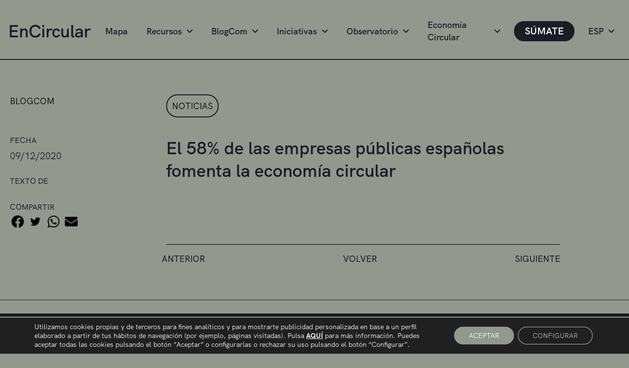

--- FILE ---
content_type: text/html; charset=UTF-8
request_url: https://encircular.es/observatorio/el-58-de-las-empresas-publicas-espanolas-fomenta-la-economia-circular/
body_size: 70998
content:
<!DOCTYPE html>
<html lang="en">
<head>
    <meta charset="UTF-8">
    <meta http-equiv="X-UA-Compatible" content="IE=edge">
    <meta name="viewport" content="width=device-width, initial-scale=1.0">
    <title>EnCircular</title>
    <link rel="stylesheet" href="https://encircular.es/wp-content/themes/encircular/assets/css/bootstrap.min.css">
    <link rel="stylesheet" href="https://encircular.es/wp-content/themes/encircular/assets/css/aos.css">
    <link rel="stylesheet" href="https://encircular.es/wp-content/themes/encircular/assets/css/style.css">
    <link rel="stylesheet" href="https://encircular.es/wp-content/themes/encircular/assets/css/responsive.css">
    <link rel="alternate" hreflang="es" href="https://encircular.es/observatorio/el-58-de-las-empresas-publicas-espanolas-fomenta-la-economia-circular/" />
<link rel='dns-prefetch' href='//fonts.googleapis.com' />
<link rel='dns-prefetch' href='//s.w.org' />
		<script type="text/javascript">
			window._wpemojiSettings = {"baseUrl":"https:\/\/s.w.org\/images\/core\/emoji\/13.0.0\/72x72\/","ext":".png","svgUrl":"https:\/\/s.w.org\/images\/core\/emoji\/13.0.0\/svg\/","svgExt":".svg","source":{"concatemoji":"https:\/\/encircular.es\/wp-includes\/js\/wp-emoji-release.min.js?ver=5.5.17"}};
			!function(e,a,t){var n,r,o,i=a.createElement("canvas"),p=i.getContext&&i.getContext("2d");function s(e,t){var a=String.fromCharCode;p.clearRect(0,0,i.width,i.height),p.fillText(a.apply(this,e),0,0);e=i.toDataURL();return p.clearRect(0,0,i.width,i.height),p.fillText(a.apply(this,t),0,0),e===i.toDataURL()}function c(e){var t=a.createElement("script");t.src=e,t.defer=t.type="text/javascript",a.getElementsByTagName("head")[0].appendChild(t)}for(o=Array("flag","emoji"),t.supports={everything:!0,everythingExceptFlag:!0},r=0;r<o.length;r++)t.supports[o[r]]=function(e){if(!p||!p.fillText)return!1;switch(p.textBaseline="top",p.font="600 32px Arial",e){case"flag":return s([127987,65039,8205,9895,65039],[127987,65039,8203,9895,65039])?!1:!s([55356,56826,55356,56819],[55356,56826,8203,55356,56819])&&!s([55356,57332,56128,56423,56128,56418,56128,56421,56128,56430,56128,56423,56128,56447],[55356,57332,8203,56128,56423,8203,56128,56418,8203,56128,56421,8203,56128,56430,8203,56128,56423,8203,56128,56447]);case"emoji":return!s([55357,56424,8205,55356,57212],[55357,56424,8203,55356,57212])}return!1}(o[r]),t.supports.everything=t.supports.everything&&t.supports[o[r]],"flag"!==o[r]&&(t.supports.everythingExceptFlag=t.supports.everythingExceptFlag&&t.supports[o[r]]);t.supports.everythingExceptFlag=t.supports.everythingExceptFlag&&!t.supports.flag,t.DOMReady=!1,t.readyCallback=function(){t.DOMReady=!0},t.supports.everything||(n=function(){t.readyCallback()},a.addEventListener?(a.addEventListener("DOMContentLoaded",n,!1),e.addEventListener("load",n,!1)):(e.attachEvent("onload",n),a.attachEvent("onreadystatechange",function(){"complete"===a.readyState&&t.readyCallback()})),(n=t.source||{}).concatemoji?c(n.concatemoji):n.wpemoji&&n.twemoji&&(c(n.twemoji),c(n.wpemoji)))}(window,document,window._wpemojiSettings);
		</script>
		<style type="text/css">
img.wp-smiley,
img.emoji {
	display: inline !important;
	border: none !important;
	box-shadow: none !important;
	height: 1em !important;
	width: 1em !important;
	margin: 0 .07em !important;
	vertical-align: -0.1em !important;
	background: none !important;
	padding: 0 !important;
}
</style>
	<link rel='stylesheet' id='wp-block-library-css'  href='https://encircular.es/wp-includes/css/dist/block-library/style.min.css?ver=5.5.17' type='text/css' media='all' />
<link rel='stylesheet' id='jet-engine-frontend-css'  href='https://encircular.es/wp-content/plugins/jet-engine/assets/css/frontend.css?ver=2.5.6' type='text/css' media='all' />
<link rel='stylesheet' id='contact-form-7-css'  href='https://encircular.es/wp-content/plugins/contact-form-7/includes/css/styles.css?ver=5.5.4' type='text/css' media='all' />
<link rel='stylesheet' id='wpml-legacy-dropdown-0-css'  href='//encircular.es/wp-content/plugins/sitepress-multilingual-cms/templates/language-switchers/legacy-dropdown/style.css?ver=1' type='text/css' media='all' />
<link rel='stylesheet' id='search-filter-plugin-styles-css'  href='https://encircular.es/wp-content/plugins/search-filter-pro/public/assets/css/search-filter.min.css?ver=2.5.2' type='text/css' media='all' />
<link rel='stylesheet' id='tplis-cl-googlefonts-css'  href='//fonts.googleapis.com/css?family=Open+Sans:400,600&#038;subset=latin,latin-ext' type='text/css' media='all' />
<link rel='stylesheet' id='moove_gdpr_frontend-css'  href='https://encircular.es/wp-content/plugins/gdpr-cookie-compliance/dist/styles/gdpr-main-nf.css?ver=4.10.2' type='text/css' media='all' />
<style id='moove_gdpr_frontend-inline-css' type='text/css'>
				#moove_gdpr_cookie_modal .moove-gdpr-modal-content .moove-gdpr-tab-main h3.tab-title, 
				#moove_gdpr_cookie_modal .moove-gdpr-modal-content .moove-gdpr-tab-main span.tab-title,
				#moove_gdpr_cookie_modal .moove-gdpr-modal-content .moove-gdpr-modal-left-content #moove-gdpr-menu li a, 
				#moove_gdpr_cookie_modal .moove-gdpr-modal-content .moove-gdpr-modal-left-content #moove-gdpr-menu li button,
				#moove_gdpr_cookie_modal .moove-gdpr-modal-content .moove-gdpr-modal-left-content .moove-gdpr-branding-cnt a,
				#moove_gdpr_cookie_modal .moove-gdpr-modal-content .moove-gdpr-modal-footer-content .moove-gdpr-button-holder a.mgbutton, 
				#moove_gdpr_cookie_modal .moove-gdpr-modal-content .moove-gdpr-modal-footer-content .moove-gdpr-button-holder button.mgbutton,
				#moove_gdpr_cookie_modal .cookie-switch .cookie-slider:after, 
				#moove_gdpr_cookie_modal .cookie-switch .slider:after, 
				#moove_gdpr_cookie_modal .switch .cookie-slider:after, 
				#moove_gdpr_cookie_modal .switch .slider:after,
				#moove_gdpr_cookie_info_bar .moove-gdpr-info-bar-container .moove-gdpr-info-bar-content p, 
				#moove_gdpr_cookie_info_bar .moove-gdpr-info-bar-container .moove-gdpr-info-bar-content p a,
				#moove_gdpr_cookie_info_bar .moove-gdpr-info-bar-container .moove-gdpr-info-bar-content a.mgbutton, 
				#moove_gdpr_cookie_info_bar .moove-gdpr-info-bar-container .moove-gdpr-info-bar-content button.mgbutton,
				#moove_gdpr_cookie_modal .moove-gdpr-modal-content .moove-gdpr-tab-main .moove-gdpr-tab-main-content h1, 
				#moove_gdpr_cookie_modal .moove-gdpr-modal-content .moove-gdpr-tab-main .moove-gdpr-tab-main-content h2, 
				#moove_gdpr_cookie_modal .moove-gdpr-modal-content .moove-gdpr-tab-main .moove-gdpr-tab-main-content h3, 
				#moove_gdpr_cookie_modal .moove-gdpr-modal-content .moove-gdpr-tab-main .moove-gdpr-tab-main-content h4, 
				#moove_gdpr_cookie_modal .moove-gdpr-modal-content .moove-gdpr-tab-main .moove-gdpr-tab-main-content h5, 
				#moove_gdpr_cookie_modal .moove-gdpr-modal-content .moove-gdpr-tab-main .moove-gdpr-tab-main-content h6,
				#moove_gdpr_cookie_modal .moove-gdpr-modal-content.moove_gdpr_modal_theme_v2 .moove-gdpr-modal-title .tab-title,
				#moove_gdpr_cookie_modal .moove-gdpr-modal-content.moove_gdpr_modal_theme_v2 .moove-gdpr-tab-main h3.tab-title, 
				#moove_gdpr_cookie_modal .moove-gdpr-modal-content.moove_gdpr_modal_theme_v2 .moove-gdpr-tab-main span.tab-title,
				#moove_gdpr_cookie_modal .moove-gdpr-modal-content.moove_gdpr_modal_theme_v2 .moove-gdpr-branding-cnt a {
				 	font-weight: inherit				}
			#moove_gdpr_cookie_modal,#moove_gdpr_cookie_info_bar,.gdpr_cookie_settings_shortcode_content{font-family:inherit}#moove_gdpr_save_popup_settings_button{background-color:#373737;color:#fff}#moove_gdpr_save_popup_settings_button:hover{background-color:#000}#moove_gdpr_cookie_info_bar .moove-gdpr-info-bar-container .moove-gdpr-info-bar-content a.mgbutton,#moove_gdpr_cookie_info_bar .moove-gdpr-info-bar-container .moove-gdpr-info-bar-content button.mgbutton{background-color:#93988f}#moove_gdpr_cookie_modal .moove-gdpr-modal-content .moove-gdpr-modal-footer-content .moove-gdpr-button-holder a.mgbutton,#moove_gdpr_cookie_modal .moove-gdpr-modal-content .moove-gdpr-modal-footer-content .moove-gdpr-button-holder button.mgbutton,.gdpr_cookie_settings_shortcode_content .gdpr-shr-button.button-green{background-color:#93988f;border-color:#93988f}#moove_gdpr_cookie_modal .moove-gdpr-modal-content .moove-gdpr-modal-footer-content .moove-gdpr-button-holder a.mgbutton:hover,#moove_gdpr_cookie_modal .moove-gdpr-modal-content .moove-gdpr-modal-footer-content .moove-gdpr-button-holder button.mgbutton:hover,.gdpr_cookie_settings_shortcode_content .gdpr-shr-button.button-green:hover{background-color:#fff;color:#93988f}#moove_gdpr_cookie_modal .moove-gdpr-modal-content .moove-gdpr-modal-close i,#moove_gdpr_cookie_modal .moove-gdpr-modal-content .moove-gdpr-modal-close span.gdpr-icon{background-color:#93988f;border:1px solid #93988f}#moove_gdpr_cookie_info_bar span.change-settings-button.focus-g,#moove_gdpr_cookie_info_bar span.change-settings-button:focus{-webkit-box-shadow:0 0 1px 3px #93988f;-moz-box-shadow:0 0 1px 3px #93988f;box-shadow:0 0 1px 3px #93988f}#moove_gdpr_cookie_modal .moove-gdpr-modal-content .moove-gdpr-modal-close i:hover,#moove_gdpr_cookie_modal .moove-gdpr-modal-content .moove-gdpr-modal-close span.gdpr-icon:hover,#moove_gdpr_cookie_info_bar span[data-href]>u.change-settings-button{color:#93988f}#moove_gdpr_cookie_modal .moove-gdpr-modal-content .moove-gdpr-modal-left-content #moove-gdpr-menu li.menu-item-selected a span.gdpr-icon,#moove_gdpr_cookie_modal .moove-gdpr-modal-content .moove-gdpr-modal-left-content #moove-gdpr-menu li.menu-item-selected button span.gdpr-icon{color:inherit}#moove_gdpr_cookie_modal .moove-gdpr-modal-content .moove-gdpr-modal-left-content #moove-gdpr-menu li a span.gdpr-icon,#moove_gdpr_cookie_modal .moove-gdpr-modal-content .moove-gdpr-modal-left-content #moove-gdpr-menu li button span.gdpr-icon{color:inherit}#moove_gdpr_cookie_modal .gdpr-acc-link{line-height:0;font-size:0;color:transparent;position:absolute}#moove_gdpr_cookie_modal .moove-gdpr-modal-content .moove-gdpr-modal-close:hover i,#moove_gdpr_cookie_modal .moove-gdpr-modal-content .moove-gdpr-modal-left-content #moove-gdpr-menu li a,#moove_gdpr_cookie_modal .moove-gdpr-modal-content .moove-gdpr-modal-left-content #moove-gdpr-menu li button,#moove_gdpr_cookie_modal .moove-gdpr-modal-content .moove-gdpr-modal-left-content #moove-gdpr-menu li button i,#moove_gdpr_cookie_modal .moove-gdpr-modal-content .moove-gdpr-modal-left-content #moove-gdpr-menu li a i,#moove_gdpr_cookie_modal .moove-gdpr-modal-content .moove-gdpr-tab-main .moove-gdpr-tab-main-content a:hover,#moove_gdpr_cookie_info_bar.moove-gdpr-dark-scheme .moove-gdpr-info-bar-container .moove-gdpr-info-bar-content a.mgbutton:hover,#moove_gdpr_cookie_info_bar.moove-gdpr-dark-scheme .moove-gdpr-info-bar-container .moove-gdpr-info-bar-content button.mgbutton:hover,#moove_gdpr_cookie_info_bar.moove-gdpr-dark-scheme .moove-gdpr-info-bar-container .moove-gdpr-info-bar-content a:hover,#moove_gdpr_cookie_info_bar.moove-gdpr-dark-scheme .moove-gdpr-info-bar-container .moove-gdpr-info-bar-content button:hover,#moove_gdpr_cookie_info_bar.moove-gdpr-dark-scheme .moove-gdpr-info-bar-container .moove-gdpr-info-bar-content span.change-settings-button:hover,#moove_gdpr_cookie_info_bar.moove-gdpr-dark-scheme .moove-gdpr-info-bar-container .moove-gdpr-info-bar-content u.change-settings-button:hover,#moove_gdpr_cookie_info_bar span[data-href]>u.change-settings-button,#moove_gdpr_cookie_info_bar.moove-gdpr-dark-scheme .moove-gdpr-info-bar-container .moove-gdpr-info-bar-content a.mgbutton.focus-g,#moove_gdpr_cookie_info_bar.moove-gdpr-dark-scheme .moove-gdpr-info-bar-container .moove-gdpr-info-bar-content button.mgbutton.focus-g,#moove_gdpr_cookie_info_bar.moove-gdpr-dark-scheme .moove-gdpr-info-bar-container .moove-gdpr-info-bar-content a.focus-g,#moove_gdpr_cookie_info_bar.moove-gdpr-dark-scheme .moove-gdpr-info-bar-container .moove-gdpr-info-bar-content button.focus-g,#moove_gdpr_cookie_info_bar.moove-gdpr-dark-scheme .moove-gdpr-info-bar-container .moove-gdpr-info-bar-content a.mgbutton:focus,#moove_gdpr_cookie_info_bar.moove-gdpr-dark-scheme .moove-gdpr-info-bar-container .moove-gdpr-info-bar-content button.mgbutton:focus,#moove_gdpr_cookie_info_bar.moove-gdpr-dark-scheme .moove-gdpr-info-bar-container .moove-gdpr-info-bar-content a:focus,#moove_gdpr_cookie_info_bar.moove-gdpr-dark-scheme .moove-gdpr-info-bar-container .moove-gdpr-info-bar-content button:focus,#moove_gdpr_cookie_info_bar.moove-gdpr-dark-scheme .moove-gdpr-info-bar-container .moove-gdpr-info-bar-content span.change-settings-button.focus-g,span.change-settings-button:focus,#moove_gdpr_cookie_info_bar.moove-gdpr-dark-scheme .moove-gdpr-info-bar-container .moove-gdpr-info-bar-content u.change-settings-button.focus-g,#moove_gdpr_cookie_info_bar.moove-gdpr-dark-scheme .moove-gdpr-info-bar-container .moove-gdpr-info-bar-content u.change-settings-button:focus{color:#93988f}#moove_gdpr_cookie_modal.gdpr_lightbox-hide{display:none}
</style>
<script type='text/javascript' src='//encircular.es/wp-content/plugins/sitepress-multilingual-cms/templates/language-switchers/legacy-dropdown/script.js?ver=1' id='wpml-legacy-dropdown-0-js'></script>
<script type='text/javascript' src='https://encircular.es/wp-includes/js/jquery/jquery.js?ver=1.12.4-wp' id='jquery-core-js'></script>
<script type='text/javascript' id='search-filter-plugin-build-js-extra'>
/* <![CDATA[ */
var SF_LDATA = {"ajax_url":"https:\/\/encircular.es\/wp-admin\/admin-ajax.php","home_url":"https:\/\/encircular.es\/"};
/* ]]> */
</script>
<script type='text/javascript' src='https://encircular.es/wp-content/plugins/search-filter-pro/public/assets/js/search-filter-build.min.js?ver=2.5.2' id='search-filter-plugin-build-js'></script>
<script type='text/javascript' src='https://encircular.es/wp-content/plugins/search-filter-pro/public/assets/js/chosen.jquery.min.js?ver=2.5.2' id='search-filter-plugin-chosen-js'></script>
<link rel="https://api.w.org/" href="https://encircular.es/wp-json/" /><link rel="alternate" type="application/json" href="https://encircular.es/wp-json/wp/v2/observatorio/2780/" /><link rel="EditURI" type="application/rsd+xml" title="RSD" href="https://encircular.es/xmlrpc.php?rsd" />
<link rel="wlwmanifest" type="application/wlwmanifest+xml" href="https://encircular.es/wp-includes/wlwmanifest.xml" /> 
<link rel='prev' title='Cumbre Europea de los Negocios y la Naturaleza' href='https://encircular.es/observatorio/cumbre-europea-de-los-negocios-y-la-naturaleza/' />
<link rel='next' title='Nacimiento EnCircular en informativos À Punt' href='https://encircular.es/observatorio/nacimiento-encircular-en-informativos-a-punt/' />
<meta name="generator" content="WordPress 5.5.17" />
<link rel="canonical" href="https://encircular.es/observatorio/el-58-de-las-empresas-publicas-espanolas-fomenta-la-economia-circular/" />
<link rel='shortlink' href='https://encircular.es/?p=2780' />
<link rel="alternate" type="application/json+oembed" href="https://encircular.es/wp-json/oembed/1.0/embed/?url=https%3A%2F%2Fencircular.es%2Fobservatorio%2Fel-58-de-las-empresas-publicas-espanolas-fomenta-la-economia-circular%2F" />
<link rel="alternate" type="text/xml+oembed" href="https://encircular.es/wp-json/oembed/1.0/embed/?url=https%3A%2F%2Fencircular.es%2Fobservatorio%2Fel-58-de-las-empresas-publicas-espanolas-fomenta-la-economia-circular%2F&#038;format=xml" />
<meta name="generator" content="WPML ver:4.4.4 stt:8,1,2;" />
        <script type="text/javascript">
        var ajaxurl = 'https://encircular.es/wp-admin/admin-ajax.php';
        </script>
    <style type="text/css">.tplis-cl-cookies:after{content:'';clear:both;display:block}.tplis-cl-cookies{background-color:rgba(25,30,37,1.00);position:fixed;font-family:"Open Sans",sans-serif;bottom:0;width:100%;z-index:9000;margin:0;overflow:hidden;border-color:#3B3939;border-width:1px}.tplis-cl-cookies-head h4{border-right-color:#fff}.tplis-cl-cookies-buttons:after{clear:both:content:"";display:block}.tplis-cl-cookies-text *{color:#fff}.tplis-cl-button-accept,.tplis-cl-button-accept:hover,.tplis-cl-button-accept:focus,.tplis-cl-button-accept:active{background-color:#191e25;color:#fff}.tplis-cl-button-accept svg{fill:#fff}.tplis-cl-button-refuse,.tplis-cl-button-refuse:hover{background-color:#191e25;color:#fff}.tplis-cl-button-refuse svg{fill:#fff}.tplis-cl-cookies-text a{font-weight:bold;-webkit-transition:all 250ms ease-in-out;-moz-transition:all 250ms ease-in-out;-ms-transition:all 250ms ease-in-out;-o-transition:all 250ms ease-in-out;transition:all 250ms ease-in-out;border-bottom:1px solid #fff}.tplis-cl-cookies-text a:hover,.tplis-cl-cookies-text a:focus,.tplis-cl-cookies-text a:active{color:#fff;opacity:.6}.tplis-cl-cookies{display:flex;padding:10px 15px;justify-content:space-between;align-items:center}.tplis-cl-cookies-text{display:flex;width:100%}.tplis-cl-cookies h4{text-transform:uppercase;letter-spacing:5px;font-size:12pt}.tplis-cl-cookies p{font-size:8pt;padding-bottom:20px;line-height:150%}.tplis-cl-cookies a{text-decoration:none;font-weight:700}.tplis-cl-cookies-head h4{font-weight:700;padding:20px 30px 20px 15px;border-right:1px solid}.tplis-cl-cookies-content-text{margin:0 20px 0 35px;padding:0;font-weight:400;max-width:678px;display:flex;align-items:center}.tplis-cl-cookies .tplis-cl-cookies-content-text *{margin:0;padding:0}.tplis-cl-cookies-buttons{text-align:center;display:flex;justify-content:flex-end;max-width:500px}.tplis-cl-is-btn-refuse .tplis-cl-cookies-buttons{width:100%}.tplis-cl-button{padding:30px 10px 10px 8px;font-weight:400;padding:15px;display:block;text-transform:uppercase;letter-spacing:3px;margin:0 20px 0 20px;-webkit-transition:all .1s ease-out;-moz-transition:all .1s ease-out;transition:all .1s ease-out;font-size:8pt;align-self:center}.tplis-cl-button:hover{-ms-transform:scale(1.04);-webkit-transform:scale(1.04);transform:scale(1.04)}@media only screen and (max-width:998px){.tplis-cl-cookies{flex-direction:column}.tplis-cl-cookies-buttons{max-width:none;justify-content:center;margin-top:10px}.tplis-cl-button{width:100%;padding:8px 15px;margin:0}.tplis-cl-cookies-buttons{width:100%}.tplis-cl-is-btn-refuse .tplis-cl-button.tplis-cl-button-accept{margin-right:10px}.tplis-cl-is-btn-refuse .tplis-cl-button.tplis-cl-button-refuse{margin-left:10px}}@media only screen and (max-width:768px){.tplis-cl-cookies-head{display:none}.tplis-cl-cookies-content-text{margin:0}}</style><link rel="icon" href="https://encircular.es/wp-content/uploads/2020/11/Favicon_encircular-1-150x150.png" sizes="32x32" />
<link rel="icon" href="https://encircular.es/wp-content/uploads/2020/11/Favicon_encircular-1-300x300.png" sizes="192x192" />
<link rel="apple-touch-icon" href="https://encircular.es/wp-content/uploads/2020/11/Favicon_encircular-1-300x300.png" />
<meta name="msapplication-TileImage" content="https://encircular.es/wp-content/uploads/2020/11/Favicon_encircular-1-300x300.png" />
</head>
<body class="observatorio-template-default single single-observatorio postid-2780 my-class">
    <header data-aos="fade-down" data-aos-easing="linear" data-aos-duration="800" data-aos-delay="0">
        <div class="container container-header">
            <div class="content-header">
                <a href="https://encircular.es/" class="logo-header"><img src="https://encircular.es/wp-content/themes/encircular/assets/img/logo.svg" alt=""></a>
                <div class="links-header">
                    <div class="link-header">
                        <a href="https://encircular.es/mapa" class="btn-header ">
                            
                                                    Mapa
                                                                                                </a>
                    </div>
                    <div class="link-header has-child">
                        <a href="https://encircular.es/recursos" class="btn-header has-child ">
                                                    Recursos
                                                                                                 <img src="https://encircular.es/wp-content/themes/encircular/assets/img/icon-arrow-down.svg" alt=""></a>
                        <ul class="links-child-header">
                                                                    <div class="link-child-header has-child">
                                            <a href="https://encircular.es/recursos?filter=herramientas" class="btn-child-header has-child">Herramientas <img src="https://encircular.es/wp-content/themes/encircular/assets/img/icon-arrow-right.svg" alt=""></a>
                                            <ul class="links-child-int-header">
                                                <div class="box-child-header-int-header">
                                                                                                            <div class="link-child-int-header">
                                                            <a href="https://encircular.es/recursos?subfilter=ideacion" class="btn-child-header">Ideación</a>
                                                        </div>
                                                                                                            <div class="link-child-int-header">
                                                            <a href="https://encircular.es/recursos?subfilter=definicion" class="btn-child-header">Definición</a>
                                                        </div>
                                                                                                            <div class="link-child-int-header">
                                                            <a href="https://encircular.es/recursos?subfilter=validacion" class="btn-child-header">Validación</a>
                                                        </div>
                                                                                                            <div class="link-child-int-header">
                                                            <a href="https://encircular.es/recursos?subfilter=implementacion" class="btn-child-header">Implementación</a>
                                                        </div>
                                                                                                    </div>
                                            </ul>
                                        </div>
                                    
                                                                    <div class="link-child-header">
                                            <a href="https://encircular.es/recursos?filter=informes-y-estudios" class="btn-child-header ">Informes y estudios</a>
                                        </div>
                                    
                                                                    <div class="link-child-header">
                                            <a href="https://encircular.es/recursos?filter=formacion" class="btn-child-header ">Formación</a>
                                        </div>
                                    
                                                                    <div class="link-child-header">
                                            <a href="https://encircular.es/recursos?filter=ayudas-y-subvenciones" class="btn-child-header ">Ayudas y subvenciones</a>
                                        </div>
                                    
                                                                    <div class="link-child-header">
                                            <a href="https://encircular.es/recursos?filter=plataformas-de-referencia" class="btn-child-header ">Plataformas de referencia</a>
                                        </div>
                                    
                                                    </ul>
                    </div>
                    <div class="link-header has-child">
                        <a href="https://encircular.es/blog" class="btn-header has-child ">BlogCom <img src="https://encircular.es/wp-content/themes/encircular/assets/img/icon-arrow-down.svg" alt=""></a>
                        <ul class="links-child-header">
                                                                    <div class="link-child-header">
                                            <a href="https://encircular.es/blog?filter=al-dia" class="btn-child-header has-child ">Al día</a>
                                        </div>
                                    
                                                                    <div class="link-child-header">
                                            <a href="https://encircular.es/blog?filter=ecosistema" class="btn-child-header has-child ">Ecosistema</a>
                                        </div>
                                    
                                                                    <div class="link-child-header">
                                            <a href="https://encircular.es/blog?filter=inspiracion" class="btn-child-header has-child ">Inspiración</a>
                                        </div>
                                    
                                                                    <div class="link-child-header">
                                            <a href="https://encircular.es/blog?filter=open-week" class="btn-child-header has-child ">Open Week</a>
                                        </div>
                                    
                                                                    <div class="link-child-header">
                                            <a href="https://encircular.es/blog?filter=podcast" class="btn-child-header has-child ">Podcast</a>
                                        </div>
                                    
                                                    </ul>
                    </div>
                    <div class="link-header has-child">
                        <a href="https://encircular.es/iniciativas" class="btn-header  has-child ">
                                                    Iniciativas
                                                                                                <img src="https://encircular.es/wp-content/themes/encircular/assets/img/icon-arrow-down.svg" alt=""></a>
                        <ul class="links-child-header">
                                                                    <div class="link-child-header">
                                            <a href="https://encircular.es/iniciativas?filter=buenas-practicas" class="btn-child-header has-child ">Buenas prácticas</a>
                                        </div>
                                    
                                                                    <div class="link-child-header">
                                            <a href="https://encircular.es/iniciativas?filter=casos-de-exito" class="btn-child-header has-child ">Casos de éxito</a>
                                        </div>
                                    
                                                                    <div class="link-child-header">
                                            <a href="https://encircular.es/iniciativas?filter=incubadora" class="btn-child-header has-child ">Incubadora</a>
                                        </div>
                                    
                                                    </ul>
                    </div>
                    <div class="link-header has-child">
                        <a href="https://encircular.es/observatorios" class="btn-header has-child ">
                                                    Observatorio
                                                                                                <img src="https://encircular.es/wp-content/themes/encircular/assets/img/icon-arrow-down.svg" alt=""></a>
                        <ul class="links-child-header">
                                                                    <div class="link-child-header">
                                            <a href="https://encircular.es/observatorios?filter=eventos" class="btn-child-header has-child ">Eventos</a>
                                        </div>
                                    
                                                                    <div class="link-child-header">
                                            <a href="https://encircular.es/observatorios?filter=noticias" class="btn-child-header has-child ">Noticias</a>
                                        </div>
                                    
                                                                    <div class="link-child-header">
                                            <a href="https://encircular.es/observatorios?filter=retos" class="btn-child-header has-child ">Retos</a>
                                        </div>
                                    
                                                                    <div class="link-child-header">
                                            <a href="https://encircular.es/observatorios?filter=otros" class="btn-child-header has-child ">Otros</a>
                                        </div>
                                    
                                                    </ul>
                    </div>
                                        <div class="link-header has-child">
                        <a href="#" class="btn-header has-child ">Economía Circular <img src="https://encircular.es/wp-content/themes/encircular/assets/img/icon-arrow-down.svg" alt=""></a>
                        <ul class="links-child-header">
                            <div class="link-child-header">
                                <a href="https://encircular.es/informe-2021" class="btn-child-header">Informe 2021</a>
                            </div>
                            <div class="link-child-header">
                                <a href="https://encircular.es/economia-circular" class="btn-child-header">Sobre EnCircular</a>
                            </div>
                        </ul>
                    </div>
                    <div class="link-header">
                        <a href="#" class="btn-header btn-design1 btn-design1 btn-show-modal-header">SÚMATE</a>
                    </div>
                                                                                
                            <div class="link-header has-child">
                                <a href="#" class="btn-header has-child">ESP <img src="https://encircular.es/wp-content/themes/encircular/assets/img/icon-arrow-down.svg" alt=""></a>
                                <ul class="links-child-header">
                                                                            <li class="wpml-ls-slot-shortcode_actions wpml-ls-item wpml-ls-item-es wpml-ls-current-language wpml-ls-first-item my-custom-switcher-item link-child-header">
                                            <a href="https://encircular.es/observatorio/el-58-de-las-empresas-publicas-espanolas-fomenta-la-economia-circular/" class="btn-child-header has-child">
                                                Esp
                                            </a>
                                        </li>
                                                                            <li class="wpml-ls-slot-shortcode_actions wpml-ls-item wpml-ls-item-en my-custom-switcher-item link-child-header">
                                            <a href="https://encircular.es/en/" class="btn-child-header has-child">
                                                Eng
                                            </a>
                                        </li>
                                                                            <li class="wpml-ls-slot-shortcode_actions wpml-ls-item wpml-ls-item-ca wpml-ls-last-item my-custom-switcher-item link-child-header">
                                            <a href="https://encircular.es/ca/" class="btn-child-header has-child">
                                                Val
                                            </a>
                                        </li>
                                                                    </ul>
                            </div>
                                                <!--<div class="link-header link-header-lang has-child">
                        <a href="#" class="btn-header">ESP <img src="https://encircular.es/wp-content/themes/encircular/assets/img/icon-arrow-down.svg" alt=""></a>
                        <ul class="links-child-header">
                            <div class="link-child-header">
                                <a href="#" class="btn-child-header has-child">ESP</a>
                            </div>
                            <div class="link-child-header">
                                <a href="#" class="btn-child-header has-child">ENG</a>
                            </div>
                            <div class="link-child-header">
                                <a href="#" class="btn-child-header has-child">VAL</a>
                            </div>
                        </ul>
                    </div>!-->
                </div>
                <button class="btn-mobile">
                    <span></span><span></span><span></span>
                </button>
            </div>
        </div>
    </header>    <section class="section-single-page-custom">
        <div class="container">
            <div class="row">
                <div class="col-lg-3 custom-single-col1" data-aos="fade-right" data-aos-easing="linear" data-aos-duration="700" data-aos-delay="0">
                    <a href="https://encircular.es/blog" class="section-single-page-custom-link-page show-desktop"><span><-</span> blogcom</a>
                    <div class="container-date container-single-page-menu-right">
                        <h6 class="section-single-page-custom-title">FECHA</h6>
                        <p class="section-single-page-custom-date">09/12/2020</p>
                    </div>
                    <div class="container-text-by container-single-page-menu-right">
                        <h6 class="section-single-page-custom-title">TEXTO DE</h6>
                        <p> </p>
                    </div>
                    <div class="container-share container-single-page-menu-right">
                        <h6 class="section-single-page-custom-title">COMPARTIR</h6>
                        <div class="share-container-icons">
                            <div class="share-container-icon"><a href="#"><img src="https://encircular.es/wp-content/themes/encircular/assets/img/facebook.png" alt="" class="share-icon"></a></div>
                            <div class="share-container-icon"><a href="#"><img src="https://encircular.es/wp-content/themes/encircular/assets/img/twitter.png" alt="" class="share-icon"></a></div>
                            <div class="share-container-icon"><a href="#"><img src="https://encircular.es/wp-content/themes/encircular/assets/img/whatsapp.png" alt="" class="share-icon"></a></div>
                            <div class="share-container-icon"><a href="#"><img src="https://encircular.es/wp-content/themes/encircular/assets/img/email.png" alt="" class="share-icon"></a></div>
                            </div>
                    </div>
                </div>
                <div class="col-lg-9 custom-single-col2" data-aos="fade-left" data-aos-easing="linear" data-aos-duration="700" data-aos-delay="0">
                    <div class="box-single-content-01">
                        <a href="#" class="section-single-page-custom-link-page show-mobile"><span><-</span> blogcom</a>
                        <div class="box-categoria-single-01">
                            <ul class="post-categories">
	<li><a href="https://encircular.es/category/observatorio/noticias/" rel="category tag">Noticias</a></li></ul>                        </div>
                        <div class="title1 box-title-single-01-principal">
                            El 58% de las empresas públicas españolas fomenta la economía circular                        </div>
                        <div class="box-img-single-01">
                                                            <img src=""/>
                        </div>
                        <div class="box-text-content-single-01">
                                                    </div>
                    </div>
                    <div class="box-btn-volver-siguiente">
                        <a href="https://encircular.es/observatorio/nacimiento-encircular-en-informativos-a-punt/" class="btn-single-bottom">
                            ANTERIOR
                        </a>
                        <a href="https://encircular.es/blog" class="btn-single-bottom">
                            VOLVER
                        </a>
                        <a href="https://encircular.es/observatorio/cumbre-europea-de-los-negocios-y-la-naturaleza/" class="btn-single-bottom">
                            SIGUIENTE
                        </a>
                    </div>
                </div>
            </div>
        </div>
    </section>
    <section class="section-post-relacionados">
    <div class="container">
        <h3 class="title1">Últimas noticias
        </h3>
        <div class="row row-custom1">
                                                    <div class="col-lg-4">
                        <div class="card-design1">
                            <div class="card-design1-img">
                                <div class="items-tags-card-design1">
                                                                        <div class="item-tag-card-design1">Al día</div>
                                                                        <div class="item-tag-card-design1">BlogCom</div>
                                                                        <div class="item-tag-card-design1">Ecosistema</div>
                                                                    </div>
                                                                <img src="https://encircular.es/wp-content/uploads/2025/08/GettyImages-2058076882-Converted-01.jpg"/>
                            </div>
                            <div class="card-design1-text">
                                <div class="box-text-card-design1">
                                    <p>02/08/2025</p>
                                </div>
                                <h3 class="box-title-card-design1">Europa lanza una consulta pública sobre la futura Ley de Economía C...</h3>
                                <a href="https://encircular.es/europa-lanza-una-consulta-publica-sobre-la-futura-ley-de-economia-circular-y-reafirma-su-objetivo-de-duplicar-su-tasa-de-circularidad-hasta-2030/" class="link-card-design1">VER MÁS<span>-></span></a>
                            </div>
                        </div>
                    </div>
                                        <div class="col-lg-4">
                        <div class="card-design1">
                            <div class="card-design1-img">
                                <div class="items-tags-card-design1">
                                                                        <div class="item-tag-card-design1">Al día</div>
                                                                        <div class="item-tag-card-design1">BlogCom</div>
                                                                        <div class="item-tag-card-design1">Ecosistema</div>
                                                                    </div>
                                                                <img src="https://encircular.es/wp-content/uploads/2025/08/Diseno-sin-titulo-2025-08-06T200548.284.jpg"/>
                            </div>
                            <div class="card-design1-text">
                                <div class="box-text-card-design1">
                                    <p>18/07/2025</p>
                                </div>
                                <h3 class="box-title-card-design1">La inversión en economía circular se dispara desde 2018, pero las s...</h3>
                                <a href="https://encircular.es/la-inversion-en-economia-circular-se-dispara-desde-2018-pero-las-soluciones-de-mayor-impacto-siguen-sin-financiacion-suficiente/" class="link-card-design1">VER MÁS<span>-></span></a>
                            </div>
                        </div>
                    </div>
                                        <div class="col-lg-4">
                        <div class="card-design1">
                            <div class="card-design1-img">
                                <div class="items-tags-card-design1">
                                                                        <div class="item-tag-card-design1">Al día</div>
                                                                        <div class="item-tag-card-design1">BlogCom</div>
                                                                        <div class="item-tag-card-design1">Ecosistema</div>
                                                                    </div>
                                                                <img src="https://encircular.es/wp-content/uploads/2025/08/Diseno-sin-titulo-2025-08-06T203238.373.jpg"/>
                            </div>
                            <div class="card-design1-text">
                                <div class="box-text-card-design1">
                                    <p>04/07/2025</p>
                                </div>
                                <h3 class="box-title-card-design1">Residuos que se transforman en soluciones: el papel de la bioeconom...</h3>
                                <a href="https://encircular.es/residuos-que-se-transforman-en-soluciones-el-papel-de-la-bioeconomia-circular-en-la-transicion-ecologica-europea/" class="link-card-design1">VER MÁS<span>-></span></a>
                            </div>
                        </div>
                    </div>
                                    </div>
    </div>
    </section>
    <footer data-aos="fade-up" data-aos-easing="linear" data-aos-duration="700" data-aos-delay="0">
        <section class="section-footer">
            <div class="container">
                                        <div class="content-section-footer">
                            <div class="content-int-section-footer1">
                                <h6 class="title-footer">NEWSLETTER</h6>
                                <div class="box-newsletter-footer">
                                    <input type="text" placeholder="Dirección de email">
                                    <button class="btn-design2">suscríbete</button>
                                </div>
                                <a href="https://encircular.es/sala-de-prensa" class="link-design2">SALA DE PRENSA</a>
                                <div class="box-rd-footer">
                                    <a href="https://www.facebook.com/ADCVcom" target="_blank" class="item-rd-footer">Facebook</a>
                                    <span> — </span>
                                    <a href="https://www.instagram.com/adcvcom/?hl=es" target="_blank" class="item-rd-footer">Instagram</a>
                                    <span> — </span>
                                    <a href="https://twitter.com/adcv_com?lang=es" target="_blank" class="item-rd-footer">Twitter</a>
                                    <span> — </span>
                                    <a href="https://www.youtube.com/user/ADCVcom" target="_blank" class="item-rd-footer">YouTube</a>
                                </div>
                            </div>
                            <div class="content-int-section-footer2">
                                <h6 class="title-footer">mapa web</h6>
                                <div class="items-links-footer">
                                    <a href="https://encircular.es/mapa" class="item-link-footer">Mapa</a>
                                    <a href="https://encircular.es/iniciativas" class="item-link-footer">Iniciativas</a>
                                    <a href="https://encircular.es/recursos" class="item-link-footer">Recursos</a>
                                    <a href="https://encircular.es/observatorios" class="item-link-footer">Observatorio</a>
                                    <a href="https://encircular.es/blog" class="item-link-footer">BlogCom</a>
                                    <a href="https://encircular.es/economia-circular" class="item-link-footer">Economía Circular</a>
                                </div>
                                <div class="box-rd-footer">
                                    <a href="https://encircular.es/aviso-legal" class="item-rd-footer">Aviso legal</a>
                                    <span> — </span>
                                    <a href="https://encircular.es/politica-de-privacidad" class="item-rd-footer">Política de privacidad</a>
                                    <span> — </span>
                                    <a href="https://encircular.es/politica-de-cookies" class="item-rd-footer">Política de cookies</a>
                                </div>
                            </div>
                            <div class="content-int-section-footer3">
                                <h6 class="title-footer">CONTACTO</h6>
                                <div class="box-text-footer">
                                    <p>
                                        Carrer de Joan Verdeguer, 16<br>
                                        46024 València <br>
                                        T. 963 510 028
                                    </p>
                                </div>
                                <a href="mailto:info@encircular.es" class="link-design2">info@encircular.es</a>
                            </div>
                        </div>
                                </div>
        </section>
        <section class="section-int-footer">
                                <div class="box-text-copyright">
                        <p>Una plataforma creada y producida por la ADCV, financiada por la AVI y subvencionada por la Generalitat Valenciana con la colaboración de la Conselleria de Educación, Universidades y Empleo.</p>
                        </div>
                            <div class="box-logos-int-footer">
               <img style="max-width:100%;  margin:0 auto; width:600px; height:auto;  "  width="1056" height="106" src="https://encircular.es/wp-content/uploads/2024/10/img-logos2.png" alt="logos">
				
				
				
            </div>
        </section>
    </footer>
    <div class="modal-custom1" id="modal-form-sumate">
        <div class="overlay-modal-custom1"></div>
        <div class="box-modal-custom1">
        <h3 class="title1">Súmate <span>*Campos obligatorios</span></h3>            <div role="form" class="wpcf7" id="wpcf7-f6068-o1" lang="es-ES" dir="ltr">
<div class="screen-reader-response"><p role="status" aria-live="polite" aria-atomic="true"></p> <ul></ul></div>
<form action="/observatorio/el-58-de-las-empresas-publicas-espanolas-fomenta-la-economia-circular/#wpcf7-f6068-o1" method="post" class="wpcf7-form init" novalidate="novalidate" data-status="init">
<div style="display: none;">
<input type="hidden" name="_wpcf7" value="6068" />
<input type="hidden" name="_wpcf7_version" value="5.5.4" />
<input type="hidden" name="_wpcf7_locale" value="es_ES" />
<input type="hidden" name="_wpcf7_unit_tag" value="wpcf7-f6068-o1" />
<input type="hidden" name="_wpcf7_container_post" value="0" />
<input type="hidden" name="_wpcf7_posted_data_hash" value="" />
</div>
<div class="box-int-modal-custom1">
<div class="box-input-custom1">
        <label for="">Nombre de la entidad *</label><br />
        <span class="wpcf7-form-control-wrap name_entity"><input type="text" name="name_entity" value="" size="40" class="wpcf7-form-control wpcf7-text wpcf7-validates-as-required" aria-required="true" aria-invalid="false" placeholder="Introduce nombre de la entidad" /></span>
    </div>
<div class="box-input-custom1">
        <label for="">PERSONA DE CONTACTO Y RESPONSABILIDAD *</label><br />
        <span class="wpcf7-form-control-wrap name_entity_full"><input type="text" name="name_entity_full" value="" size="40" class="wpcf7-form-control wpcf7-text" aria-invalid="false" placeholder="Introduce nombre, apellidos y responsabilidad" /></span>
    </div>
<div class="box-input-custom1">
        <label for="">Correo electrónico *</label><br />
        <span class="wpcf7-form-control-wrap email"><input type="email" name="email" value="" size="40" class="wpcf7-form-control wpcf7-text wpcf7-email wpcf7-validates-as-required wpcf7-validates-as-email" aria-required="true" aria-invalid="false" placeholder="Correo electrónico *" /></span>
    </div>
<div class="box-input-custom1">
        <label for="">WEB *</label><br />
        <span class="wpcf7-form-control-wrap webpage"><input type="text" name="webpage" value="" size="40" class="wpcf7-form-control wpcf7-text wpcf7-validates-as-required" aria-required="true" aria-invalid="false" placeholder="Introduce página web" /></span>
    </div>
<div class="box-input-custom1">
        <label for="">Número de teléfono</label><br />
        <span class="wpcf7-form-control-wrap phone"><input type="tel" name="phone" value="" size="40" class="wpcf7-form-control wpcf7-text wpcf7-tel wpcf7-validates-as-tel" aria-invalid="false" placeholder="Introduce nº de teléfono" /></span>
    </div>
<div class="box-check-custom1">
        <span class="wpcf7-form-control-wrap checkbox-912"><span class="wpcf7-form-control wpcf7-checkbox wpcf7-validates-as-required"><span class="wpcf7-list-item first last"><label><input type="checkbox" name="checkbox-912[]" value="" /><span class="wpcf7-list-item-label"></span></label></span></span></span> He leído, comprendo y acepto la <a href='https://encircular.es/politica-de-privacidad/' class='link-strong'>Política de Privacidad</a>
    </div>
<div class="box-text-modal-custom1">
<p>Responsable: Asociación de Diseñadores de la Comunidad Valenciana. Finalidad: Responderle a la consulta realizada, enviarle comunicaciones e información sobre nuestros proyectos y actividades así como, en virtud del interés legítimo, enviar información comercial de nuestros productos y servicios. Legitimación: su propio consentimiento, el interés legítimo. Destinatario: no cederemos sus datos a terceros, salvo obligación legal. Derechos: puede ejercitar los derechos de acceso, rectificación o supresión de datos, así como disponer de otros derechos en protecciondatos@adcv.com. Así mismo, le informamos que si no desea recibir información comercial de nuestros productos y servicios nos lo comunique en el cuerpo del mensaje (en el formulario anterior) o nos escriba a la dirección electrónica señalada en el párrafo anterior. Información adicional en http://www.adcv.com/</p>
</div>
<div class="box-buttons-modal-custom1">
        <a href="#" class="btn-design2 btn-design1-modal-custom">Cancelar</a><br />
        <button type="submit" class="btn-design1 btn-design2-modal-custom">Solicitar</button>
    </div>
</div>
<div class="wpcf7-response-output" aria-hidden="true"></div></form></div>        </div>
    </div>
    <div class="modal-custom1" id="modal-gracias">
    <div class="overlay-modal-custom1"></div>
    <div class="box-modal-custom1">
        <h3 class="title1">
        Gracias por tu solicitud        </h3>
        <div class="box-int-modal-custom1">
            <div class="box-text-modal-custom2">
                <p>
                ¡Gracias por tu interés! Nos pondremos en contacto contigo lo antes posible.                </p>
            </div>
            <div class="box-buttons-modal-custom1">
                <a href="#" class="btn-design2 btn-design1-modal-custom">
                Entendido                </a>
            </div>
        </div>
    </div>
</div>
    <script src="https://encircular.es/wp-content/themes/encircular/assets/js/bootstrap.min.js"></script>
    <script src="https://encircular.es/wp-content/themes/encircular/assets/js/jquery.min.js"></script>
    <script src="https://encircular.es/wp-content/themes/encircular/assets/js/aos.js"></script>
    <script src="https://encircular.es/wp-content/themes/encircular/assets/js/main.js"></script>
        
  <!--copyscapeskip-->
  <aside id="moove_gdpr_cookie_info_bar" class="moove-gdpr-info-bar-hidden moove-gdpr-align-center moove-gdpr-dark-scheme gdpr_infobar_postion_bottom" aria-label="Banner de cookies RGPD" style="display: none;">
    <div class="moove-gdpr-info-bar-container">
      <div class="moove-gdpr-info-bar-content">
        
<div class="moove-gdpr-cookie-notice">
  <p class="p1">Utilizamos cookies propias y de terceros para fines analíticos y para mostrarte publicidad personalizada en base a un perfil elaborado a partir de tus hábitos de navegación (por ejemplo, páginas visitadas). Pulsa <a href="https://encircular.es/politica-de-cookies/" target="_blank" rel="noopener"><span class="s1"><b>AQUÍ</b></span></a> para más información. Puedes aceptar todas las cookies pulsando el botón “Aceptar” o configurarlas o rechazar su uso pulsando el botón “Configurar”.</p>
</div>
<!--  .moove-gdpr-cookie-notice -->        
<div class="moove-gdpr-button-holder">
		  <button class="mgbutton moove-gdpr-infobar-allow-all gdpr-fbo-0" aria-label="ACEPTAR"  role="button">ACEPTAR</button>
	  				<button class="mgbutton moove-gdpr-infobar-settings-btn change-settings-button gdpr-fbo-2" data-href="#moove_gdpr_cookie_modal" aria-label="CONFIGURAR">CONFIGURAR</button>
			</div>
<!--  .button-container -->      </div>
      <!-- moove-gdpr-info-bar-content -->
    </div>
    <!-- moove-gdpr-info-bar-container -->
  </aside>
  <!-- #moove_gdpr_cookie_info_bar -->
  <!--/copyscapeskip-->
<script type='text/javascript' src='https://encircular.es/wp-includes/js/dist/vendor/wp-polyfill.min.js?ver=7.4.4' id='wp-polyfill-js'></script>
<script type='text/javascript' id='wp-polyfill-js-after'>
( 'fetch' in window ) || document.write( '<script src="https://encircular.es/wp-includes/js/dist/vendor/wp-polyfill-fetch.min.js?ver=3.0.0"></scr' + 'ipt>' );( document.contains ) || document.write( '<script src="https://encircular.es/wp-includes/js/dist/vendor/wp-polyfill-node-contains.min.js?ver=3.42.0"></scr' + 'ipt>' );( window.DOMRect ) || document.write( '<script src="https://encircular.es/wp-includes/js/dist/vendor/wp-polyfill-dom-rect.min.js?ver=3.42.0"></scr' + 'ipt>' );( window.URL && window.URL.prototype && window.URLSearchParams ) || document.write( '<script src="https://encircular.es/wp-includes/js/dist/vendor/wp-polyfill-url.min.js?ver=3.6.4"></scr' + 'ipt>' );( window.FormData && window.FormData.prototype.keys ) || document.write( '<script src="https://encircular.es/wp-includes/js/dist/vendor/wp-polyfill-formdata.min.js?ver=3.0.12"></scr' + 'ipt>' );( Element.prototype.matches && Element.prototype.closest ) || document.write( '<script src="https://encircular.es/wp-includes/js/dist/vendor/wp-polyfill-element-closest.min.js?ver=2.0.2"></scr' + 'ipt>' );
</script>
<script type='text/javascript' id='contact-form-7-js-extra'>
/* <![CDATA[ */
var wpcf7 = {"api":{"root":"https:\/\/encircular.es\/wp-json\/","namespace":"contact-form-7\/v1"}};
/* ]]> */
</script>
<script type='text/javascript' src='https://encircular.es/wp-content/plugins/contact-form-7/includes/js/index.js?ver=5.5.4' id='contact-form-7-js'></script>
<script type='text/javascript' src='https://encircular.es/wp-includes/js/jquery/ui/core.min.js?ver=1.11.4' id='jquery-ui-core-js'></script>
<script type='text/javascript' src='https://encircular.es/wp-includes/js/jquery/ui/datepicker.min.js?ver=1.11.4' id='jquery-ui-datepicker-js'></script>
<script type='text/javascript' id='jquery-ui-datepicker-js-after'>
jQuery(document).ready(function(jQuery){jQuery.datepicker.setDefaults({"closeText":"Cerrar","currentText":"Hoy","monthNames":["enero","febrero","marzo","abril","mayo","junio","julio","agosto","septiembre","octubre","noviembre","diciembre"],"monthNamesShort":["Ene","Feb","Mar","Abr","May","Jun","Jul","Ago","Sep","Oct","Nov","Dic"],"nextText":"Siguiente","prevText":"Anterior","dayNames":["domingo","lunes","martes","mi\u00e9rcoles","jueves","viernes","s\u00e1bado"],"dayNamesShort":["Dom","Lun","Mar","Mi\u00e9","Jue","Vie","S\u00e1b"],"dayNamesMin":["D","L","M","X","J","V","S"],"dateFormat":"dd\/mm\/yy","firstDay":1,"isRTL":false});});
</script>
<script type='text/javascript' id='moove_gdpr_frontend-js-extra'>
/* <![CDATA[ */
var moove_frontend_gdpr_scripts = {"ajaxurl":"https:\/\/encircular.es\/wp-admin\/admin-ajax.php","post_id":"2780","plugin_dir":"https:\/\/encircular.es\/wp-content\/plugins\/gdpr-cookie-compliance","show_icons":"all","is_page":"","strict_init":"2","enabled_default":{"third_party":1,"advanced":0},"geo_location":"false","force_reload":"false","is_single":"1","hide_save_btn":"false","current_user":"0","cookie_expiration":"365","script_delay":"2000","close_btn_action":"1","close_btn_rdr":"","gdpr_scor":"true","wp_lang":"_es"};
/* ]]> */
</script>
<script type='text/javascript' src='https://encircular.es/wp-content/plugins/gdpr-cookie-compliance/dist/scripts/main.js?ver=4.10.2' id='moove_gdpr_frontend-js'></script>
<script type='text/javascript' id='moove_gdpr_frontend-js-after'>
var gdpr_consent__strict = "true"
var gdpr_consent__thirdparty = "true"
var gdpr_consent__advanced = "false"
var gdpr_consent__cookies = "strict|thirdparty"
</script>
<script type='text/javascript' src='https://encircular.es/wp-includes/js/wp-embed.min.js?ver=5.5.17' id='wp-embed-js'></script>

    
  <!--copyscapeskip-->
  <!-- V1 -->
  <div id="moove_gdpr_cookie_modal" class="gdpr_lightbox-hide" role="complementary" aria-label="Pantalla de ajustes RGPD">
    <div class="moove-gdpr-modal-content moove-clearfix logo-position-left moove_gdpr_modal_theme_v1">
          
        <button class="moove-gdpr-modal-close" aria-label="Cerrar los ajustes de cookies RGPD">
          <span class="gdpr-sr-only">Cerrar los ajustes de cookies RGPD</span>
          <span class="gdpr-icon moovegdpr-arrow-close"></span>
        </button>
            <div class="moove-gdpr-modal-left-content">
        
<div class="moove-gdpr-company-logo-holder">
  <img src="https://encircular.es/wp-content/uploads/2020/11/EnCircular-300x67.png" alt=""   width="300"  height="67"  class="img-responsive" />
</div>
<!--  .moove-gdpr-company-logo-holder -->        <ul id="moove-gdpr-menu">
          
<li class="menu-item-on menu-item-privacy_overview menu-item-selected">
  <button data-href="#privacy_overview" class="moove-gdpr-tab-nav" aria-label="Resumen de privacidad">
    <span class="gdpr-nav-tab-title">Resumen de privacidad</span>
  </button>
</li>

  <li class="menu-item-strict-necessary-cookies menu-item-off">
    <button data-href="#strict-necessary-cookies" class="moove-gdpr-tab-nav" aria-label="Cookies estrictamente necesarias">
      <span class="gdpr-nav-tab-title">Cookies estrictamente necesarias</span>
    </button>
  </li>


  <li class="menu-item-off menu-item-third_party_cookies">
    <button data-href="#third_party_cookies" class="moove-gdpr-tab-nav" aria-label="Cookies de terceros">
      <span class="gdpr-nav-tab-title">Cookies de terceros</span>
    </button>
  </li>


        </ul>
        
<div class="moove-gdpr-branding-cnt">
  
		<a href="https://wordpress.org/plugins/gdpr-cookie-compliance/" target="_blank" class='moove-gdpr-branding'>Powered by&nbsp; <span>GDPR Cookie Compliance</span></a>
		</div>
<!--  .moove-gdpr-branding -->      </div>
      <!--  .moove-gdpr-modal-left-content -->
      <div class="moove-gdpr-modal-right-content">
        <div class="moove-gdpr-modal-title">
           
        </div>
        <!-- .moove-gdpr-modal-ritle -->
        <div class="main-modal-content">

          <div class="moove-gdpr-tab-content">
            
<div id="privacy_overview" class="moove-gdpr-tab-main">
      <span class="tab-title">Resumen de privacidad</span>
    <div class="moove-gdpr-tab-main-content">
  	<p>Esta web utiliza cookies para que podamos ofrecerte la mejor experiencia de usuario posible. La información de las cookies se almacena en tu navegador y realiza funciones tales como reconocerte cuando vuelves a nuestra web o ayudar a nuestro equipo a comprender qué secciones de la web encuentras más interesantes y útiles.</p>
  	  </div>
  <!--  .moove-gdpr-tab-main-content -->

</div>
<!-- #privacy_overview -->            
  <div id="strict-necessary-cookies" class="moove-gdpr-tab-main" style="display:none">
    <span class="tab-title">Cookies estrictamente necesarias</span>
    <div class="moove-gdpr-tab-main-content">
      <p>Las cookies estrictamente necesarias tiene que activarse siempre para que podamos guardar tus preferencias de ajustes de cookies.</p>
      <div class="moove-gdpr-status-bar gdpr-checkbox-disabled checkbox-selected">
        <div class="gdpr-cc-form-wrap">
          <div class="gdpr-cc-form-fieldset">
            <label class="cookie-switch" for="moove_gdpr_strict_cookies">    
              <span class="gdpr-sr-only">Activar o desactivar las cookies</span>        
              <input type="checkbox" aria-label="Cookies estrictamente necesarias" disabled checked="checked"  value="check" name="moove_gdpr_strict_cookies" id="moove_gdpr_strict_cookies">
              <span class="cookie-slider cookie-round" data-text-enable="Activadas" data-text-disabled="Desactivadas"></span>
            </label>
          </div>
          <!-- .gdpr-cc-form-fieldset -->
        </div>
        <!-- .gdpr-cc-form-wrap -->
      </div>
      <!-- .moove-gdpr-status-bar -->
              <div class="moove-gdpr-strict-warning-message" style="margin-top: 10px;">
          <p>Si desactivas esta cookie no podremos guardar tus preferencias. Esto significa que cada vez que visites esta web tendrás que activar o desactivar las cookies de nuevo.</p>
        </div>
        <!--  .moove-gdpr-tab-main-content -->
                                              
    </div>
    <!--  .moove-gdpr-tab-main-content -->
  </div>
  <!-- #strict-necesarry-cookies -->
            
  <div id="third_party_cookies" class="moove-gdpr-tab-main" style="display:none">
    <span class="tab-title">Cookies de terceros</span>
    <div class="moove-gdpr-tab-main-content">
      <p>Esta web utiliza Google Analytics para recopilar información anónima tal como el número de visitantes del sitio, o las páginas más populares.</p>
<p>Dejar esta cookie activa nos permite mejorar nuestra web.</p>
      <div class="moove-gdpr-status-bar">
        <div class="gdpr-cc-form-wrap">
          <div class="gdpr-cc-form-fieldset">
            <label class="cookie-switch" for="moove_gdpr_performance_cookies">    
              <span class="gdpr-sr-only">Activar o desactivar las cookies</span>     
              <input type="checkbox" aria-label="Cookies de terceros" value="check" name="moove_gdpr_performance_cookies" id="moove_gdpr_performance_cookies" >
              <span class="cookie-slider cookie-round" data-text-enable="Activadas" data-text-disabled="Desactivadas"></span>
            </label>
          </div>
          <!-- .gdpr-cc-form-fieldset -->
        </div>
        <!-- .gdpr-cc-form-wrap -->
      </div>
      <!-- .moove-gdpr-status-bar -->
              <div class="moove-gdpr-strict-secondary-warning-message" style="margin-top: 10px; display: none;">
          <p>¡Por favor, activa primero las cookies estrictamente necesarias para que podamos guardar tus preferencias!</p>
        </div>
        <!--  .moove-gdpr-tab-main-content -->
             
    </div>
    <!--  .moove-gdpr-tab-main-content -->
  </div>
  <!-- #third_party_cookies -->
            
            
          </div>
          <!--  .moove-gdpr-tab-content -->
        </div>
        <!--  .main-modal-content -->
        <div class="moove-gdpr-modal-footer-content">
          <div class="moove-gdpr-button-holder">
			  		<button class="mgbutton moove-gdpr-modal-allow-all button-visible" role="button" aria-label="Activar todo">Activar todo</button>
		  					<button class="mgbutton moove-gdpr-modal-save-settings button-visible" role="button" aria-label="GUARDAR AJUSTES">GUARDAR AJUSTES</button>
				</div>
<!--  .moove-gdpr-button-holder -->        </div>
        <!--  .moove-gdpr-modal-footer-content -->
      </div>
      <!--  .moove-gdpr-modal-right-content -->

      <div class="moove-clearfix"></div>

    </div>
    <!--  .moove-gdpr-modal-content -->
  </div>
  <!-- #moove_gdpr_cookie_modal -->
  <!--/copyscapeskip-->
<script type="text/javascript">(function(){if(window.hasPolisClConsent)return;window.hasPolisClConsent=!0;if(document.cookie.indexOf('tplis_cl_cookie_policy_accepted')>-1||(window.navigator&&window.navigator.CookiesOK)){return}if(typeof String.prototype.trim!=='function'){String.prototype.trim=function(){return this.replace(/^\s+|\s+$/g,'')}}var Util={isArray:function(obj){var proto=Object.prototype.toString.call(obj);return proto=='[object Array]'},isObject:function(obj){return Object.prototype.toString.call(obj)=='[object Object]'},each:function(arr,callback,context,force){if(Util.isObject(arr)&&!force){for(var key in arr){if(arr.hasOwnProperty(key)){callback.call(context,arr[key],key,arr)}}}else{for(var i=0,ii=arr.length;i<ii;i++){callback.call(context,arr[i],i,arr)}}},merge:function(obj1,obj2){if(!obj1)return;Util.each(obj2,function(val,key){if(Util.isObject(val)&&Util.isObject(obj1[key])){Util.merge(obj1[key],val)}else{obj1[key]=val}})},bind:function(func,context){return function(){return func.apply(context,arguments)}},queryObject:function(object,query){var queryPart;var i=0;var head=object;query=query.split('.');while((queryPart=query[i++])&&head.hasOwnProperty(queryPart)&&(head=head[queryPart])){if(i===query.length)return head}return null},setCookie:function(name,value,expiryDays,domain,path){expiryDays=expiryDays||365;var exdate=new Date();exdate.setDate(exdate.getDate()+expiryDays);var cookie=[name+'='+value,'expires='+exdate.toUTCString(),'path='+path||'/'];if(domain){cookie.push('domain='+domain)}document.cookie=cookie.join(';')},addEventListener:function(el,event,eventListener){if(el.addEventListener){el.addEventListener(event,eventListener)}else{el.attachEvent('on'+event,eventListener)}}};var DomBuilder=(function(){var addEventListener=function(el,event,eventListener){if(Util.isArray(event)){return Util.each(event,function(ev){addEventListener(el,ev,eventListener)})}if(el.addEventListener){el.addEventListener(event,eventListener)}else{el.attachEvent('on'+event,eventListener)}};var buildDom=function(htmlStr){var container=document.createElement('div');container.innerHTML=htmlStr;return container.children[0]};var applyToElementsWithAttribute=function(dom,attribute,func){var els=dom.parentNode.querySelectorAll('['+attribute+']');Util.each(els,function(element){var attributeVal=element.getAttribute(attribute);func(element,attributeVal)},window,!0)};var applyEvents=function(dom,scope){applyToElementsWithAttribute(dom,'data-tplis-cl-event',function(element,attributeVal){var parts=attributeVal.split(':');var listener=Util.queryObject(scope,parts[1]);addEventListener(element,parts[0],Util.bind(listener,scope))})};return{build:function(htmlStr,scope){var dom=buildDom(htmlStr);applyEvents(dom,scope);return dom}}})();var PolisClConsent={options:{container:null,domain:null,path:'/',expiryDays:365,html:'<!--googleoff: index--><!-- mfunc --><div class=\"tplis-cl-cookies\">    <div class=\"tplis-cl-cookies-text\">        <div class=\"tplis-cl-cookies-head\">            <h4></h4>        </div>        <div class=\"tplis-cl-cookies-content-text\">            <div class=\"tplis-cl-message\"><p>Este sitio web utiliza cookies para que tengas la mejor experiencia de usuario. <br />Si continúas navegando estás dando tu consentimiento para la aceptación de nuestra <a href=\"https://encircular.es/politica-de-privacidad-2/\" target=\"_blank\" rel=\"noopener\">política de cookies</a>.</p></div>        </div>    </div>    <div class=\"tplis-cl-cookies-buttons\">        <a class=\"tplis-cl-button tplis-cl-button-accept\" role=\"button\"           href=\"#\" data-tplis-cl-event=\"click:accept\">Sí, acepto</a>            </div></div><!-- /mfunc --><!--googleon: index-->'},init:function(){var options=window.tplis_cl_options;if(options)this.setOptions(options);this.setContainer();this.render()},setOptionsOnTheFly:function(options){this.setOptions(options);this.render()},setOptions:function(options){Util.merge(this.options,options)},setContainer:function(){this.container=document.body;this.containerClasses='';if(navigator.appVersion.indexOf('MSIE 8')>-1){this.containerClasses+=' cc_ie8'}},render:function(){var that=this,container=this.container,element=this.element,options=this.options;if(element&&element.parentNode){element.parentNode.removeChild(element);delete element}this.element=DomBuilder.build(options.html,that);element=this.element;setTimeout(function(){if(!container.firstChild){container.appendChild(element)}else{container.insertBefore(element,container.firstChild)}that.addWithEffect(element)},500)},accept:function(evt){evt.preventDefault&&evt.preventDefault();evt.returnValue=!1;this.setDismissedCookie();this.removeWithEffect(this.element)},refuse:function(evt){evt.preventDefault&&evt.preventDefault();evt.returnValue=!1;location.href='https://www.google.pl'},setDismissedCookie:function(){Util.setCookie('tplis_cl_cookie_policy_accepted','yes',this.options.expiryDays,this.options.domain,this.options.path)},addWithEffect:function(element){jQuery(element).css('bottom','-100%');jQuery(element).animate({bottom:0},700)},removeWithEffect:function(element){jQuery(element).animate({bottom:'-100%'},{duration:700,complete:function(){jQuery(element).remove()}})}};var init;var initialized=!1;(init=function(){if(!initialized&&document.readyState=='complete'){PolisClConsent.init();initialized=!0;window.tplis_cl_updater_options=Util.bind(PolisClConsent.setOptionsOnTheFly,PolisClConsent)}})();Util.addEventListener(document,'readystatechange',init)})();</script></body>
</html>

--- FILE ---
content_type: text/css
request_url: https://encircular.es/wp-content/themes/encircular/assets/css/style.css
body_size: 39095
content:
@font-face {
  font-family: "HKGrotesk";
  src: url("../fonts/HKGrotesk-Black.otf");
  font-weight: 900;
}

@font-face {
  font-family: "HKGrotesk";
  src: url("../fonts/HKGrotesk-ExtraBold.otf");
  font-weight: 800;
}

@font-face {
  font-family: "HKGrotesk";
  src: url("../fonts/HKGrotesk-Bold.otf");
  font-weight: 700;
}

@font-face {
  font-family: "HKGrotesk";
  src: url("../fonts/HKGrotesk-SemiBold.otf");
  font-weight: 600;
}

@font-face {
  font-family: "HKGrotesk";
  src: url("../fonts/HKGrotesk-Medium.otf");
  font-weight: 500;
}

@font-face {
  font-family: "HKGrotesk";
  src: url("../fonts/HKGrotesk-Regular.otf");
  font-weight: 400;
}

@font-face {
  font-family: "HKGrotesk";
  src: url("../fonts/HKGrotesk-Light.otf");
  font-weight: 300;
}

body {
  font-family: "HKGrotesk";
  background: #93988f;
}

a,
a:hover {
  color: inherit;
  text-decoration: none;
  background-color: transparent;
}

.links-header {
  display: flex;
  align-items: center;
}

.btn-header {
  font-family: "HKGrotesk";
  font-style: normal;
  font-weight: 600;
  font-size: 18px;
  line-height: 25px;
  color: #191e25 !important;
  text-decoration: none !important;
  margin-left: 18px;
  display: flex;
  align-items: center;
  padding: 10px 10px;
}

.container,
.container-lg,
.container-md,
.container-sm,
.container-xl {
  max-width: 1358px;
  padding: 0 20px;
}

.content-header {
  display: flex;
  align-items: center;
  padding: 28px 0 22px;
}

.logo-header {
  margin-right: auto;
}

.btn-header img {
  margin-left: 10px;
}

header {
  border-bottom: 1.5px solid #191e25;
  position: relative;
  z-index: 3;
}

.section-custom1 {
  padding: 73px 0;
  border-bottom: 1px solid #191e25;
}
.section-initiatives-cards, .section-observatorio-observatorio, .section-recursos-items{
  border-bottom: 0px solid #191e25 !important;
}
.section-mapa-initiatives, .section-mapa-resource {
  padding: 73px 0;
  border-bottom: 1px solid #191e25;
  border-top: 1px solid #191e25;
}
.section-mapa-page, .section-blog-blog {
  border-bottom: 1px solid #191e25;
}



.content-section-banner {
  display: flex;
  align-items: center;
}

.content-section-banner-text h4 {
  font-weight: 600;
  font-size: 36px;
  line-height: 46px;
  margin: 0;
  color: #191e25;
}

.content-section-banner-text {
  flex: 0 0 530px;
  padding-right: 100px;
}

.content-section-banner-img {
  flex: 1 1 auto;
}

.content-section-banner-img img {
  max-width: 100%;
}

.title1 {
  font-weight: 600;
  font-size: 36px;
  line-height: 46px;
  /* identical to box height, or 128% */

  /* Dark blue */
  color: #191e25;
  margin-bottom: 32px;
}

.card-destaqued {
  display: flex;
}

.card-destaqued-img {
  width: 50%;
  position: relative;
  flex: 0 0 50%;
}

.card-destaqued-img img {
  max-width: 100%;
}

.item-tag-card-destaqued-img {
  font-weight: 600;
  font-size: 14px;
  line-height: 12px;
  padding: 8px;
  background: #ffffff;
  /* Dark blue */
  border: 1.5px solid #191e25;
  box-sizing: border-box;
  border-radius: 24px;
  margin-right: 8px;
}

.items-tag-card-destaqued-img {
  display: flex;
  align-items: center;
  position: absolute;
  left: 8px;
  top: 8px;
}

.card-destaqued-text {
  flex: 1 1 auto;
  padding-left: 37px;
}

.title-card-destaqued-text {
  font-weight: 600;
  font-size: 28px;
  line-height: 34px;
  /* or 121% */

  /* Dark blue */
  color: #191e25;
  margin-bottom: 24px;
}

.link-design1 {
  font-weight: 600;
  font-size: 20px;
  line-height: 25px;
  /* identical to box height, or 125% */
  display: block;
  align-items: center;
  letter-spacing: 0.0075em;
  text-transform: uppercase;

  /* Dark blue */
  color: #191e25 !important;
  text-decoration: none !important;
  transition: all .5s ease;
}

.content-section-mapa-home {
  display: flex;
  align-items: center;
}

.content-section-mapa-home-img img {
  width: 417px;
}

.content-section-mapa-home-text {
  padding-left: 157px;
  flex: 1 1 auto;
}

.box-text1 p {
  font-size: 22px;
  line-height: 28px;
  color: #191e25;
}

.content-section-mapa-home-text .box-text1 {
  width: 528px;
  max-width: 100%;
  margin-bottom: 28px;
}

.section-movimiento {
  border-top: 0px solid #191e25;
  border-bottom: 1px solid #191e25;
  overflow: hidden;
  padding: 56px 0;
  position: relative;
}

.btn-design1 {
  font-weight: 600;
  font-size: 20px;
  line-height: 25px;
  color: #fff !important;
  background: #191e25;
  /* Dark blue */
  border: 2px solid #191e25;
  box-sizing: border-box;
  border-radius: 24px;
  display: inline-block;
  text-decoration: none !important;
  padding: 6px 20px;
  text-transform: uppercase;
}

.content-section-mapa-home-text .title1 {
  margin-bottom: 8px;
}

.title1 a {
  color: #191e25;
  text-decoration: underline;
}

.item-tag-card-design1 {
  font-weight: 600;
  font-size: 14px;
  line-height: 12px;
  padding: 8px;
  background: #ffffff;
  border: 1.5px solid #191e25;
  box-sizing: border-box;
  border-radius: 24px;
  margin-right: 8px;
  text-transform: uppercase;
}

.items-tags-card-design1 {
  display: flex;
  position: absolute;
  left: 8px;
  top: 8px;
  flex-wrap: wrap;
}

.card-design1-img {
  position: relative;
  margin-bottom: 28px;
  min-height: 35px;
}

.card-design1-img img {
  max-width: 100%;
  width: 100%;
  object-fit: cover;
  height: 240px;
}

.box-text-card-design1 p {
  font-weight: 600;
  font-size: 16px;
  line-height: 22px;
  margin-bottom: 10px;
}

.box-title-card-design1 {
  font-weight: 600;
  font-size: 24px;
  line-height: 28px;
  margin-bottom: 24px;
  min-height: 83px;
}

.link-card-design1 {
  font-weight: 600;
  font-size: 20px;
  line-height: 25px;
  display: inline-block;
  text-decoration: none !important;
  color: #191e25 !important;
  transition: all .5s ease;
  position: relative;
}

.text-section-marquee-home {
  font-weight: 600;
  font-size: 48px;
  line-height: 46px;
  white-space: nowrap;
}

.section-marquee-home {
  overflow: hidden;
  padding: 56px 0;
  border-bottom: 1px solid #191e25;
}

.title-footer {
  font-weight: 600;
  font-size: 16px;
  line-height: 22px;
  text-transform: uppercase;
  margin-bottom: 16px;
  color: #191e25;
}

.content-section-footer {
  display: flex;
  justify-content: space-between;
}

.content-int-section-footer1 {
  width: 375px;
}

.item-link-footer {
  font-weight: 600;
  font-size: 16px;
  line-height: 20px;
  /* identical to box height, or 125% */

  /* Dark blue */
  color: #191e25 !important;
  width: 50%;
  text-decoration: none !important;
  margin-bottom: 8px;
}

.content-int-section-footer2 {
  width: 409px;
}

.items-links-footer {
  display: flex;
  flex-wrap: wrap;
}

.box-newsletter-footer {
  margin-bottom: 84px;
  border-bottom: 1px solid #000;
  padding: 0 0 6px 0;
  display: flex;
}

.box-newsletter-footer input {
  flex: 1 1 auto;
  background: transparent;
  border: 0;
  color: #191e25;
  font-weight: 600;
  font-size: 16px;
  line-height: 20px;
  padding: 0;
  outline: none;
}

.btn-design2 {
  font-weight: 600;
  font-size: 16px;
  line-height: 25px;
  border: 2px solid #191e25;
  border-radius: 24px;
  text-transform: uppercase;
  background: transparent;
  padding: 6px 20px;
  color: #191e25 !important;
  text-decoration: none !important;
}

.box-newsletter-footer input::placeholder {
  color: #191e25;
}

.link-design2 {
  font-weight: 600;
  font-size: 16px;
  line-height: 20px;
  color: #191e25 !important;
  text-decoration: underline;
}

.content-int-section-footer3 {
  width: 340px;
}

.box-rd-footer a {
  font-size: 14px;
}

.item-rd-footer {
  font-weight: 600;
  font-size: 16px;
  line-height: 20px;
  text-decoration: none !important;
  color: #191e25 !important;
}

.box-text-footer p {
  color: #191e25;
  font-weight: 600;
  font-size: 16px;
  line-height: 20px;
}

.content-int-section-footer1 .title-footer {
  margin-bottom: 5px;
}

.section-footer {
  padding: 71px 0 56px;
  border-bottom: 1px solid #191e25;
}

.box-text-copyright p {
  font-weight: 600;
  font-size: 14px;
  line-height: 20px;
  margin: 0;
}

.box-text-copyright {
  width: 416px;
  flex: 0 0 416px;
}

.section-int-footer {
  padding: 39px 15px;
  max-width: 1358px;
  display: flex;
  align-items: center;
  margin: auto;
}

.box-logos-int-footer {
  padding-left: 60px;
}

.box-logos-int-footer img {
  width: 600px;
}

.box-rd-footer {
  padding-top: 85px;
  margin-top: auto;
}

.content-int-section-footer2 .box-rd-footer {
  padding-top: 145px;
}

.section-movimiento-text h3 {
  white-space: nowrap;
  font-weight: 600;
  font-size: 48px;
  line-height: 46px;
  color: #191e25;
  margin: 0;
}

.section-movimiento:after {
  height: 100%;
  width: 320px;
  content: "";
  position: absolute;
  background: linear-gradient(90deg,
      rgba(147, 152, 143, 0) 0%,
      rgba(147, 152, 143, 0.9) 65.1%);
  right: 0;
  top: 0;
}

.section-movimiento-text {
  position: relative;
}

.section-movimiento-text .btn-design1 {
  position: absolute;
  right: 0;
  top: 0;
  bottom: 0;
  margin: auto;
  height: 41px;
  z-index: 2;
}

.section-observatorio-home .items-tags-card-design1 {
  left: 0;
}

.links-child-header {
  padding: 0;
  margin: 0;
  position: absolute;
  width: auto;
  left: 18px;
  background: #93988f;
  /* Dark blue */
  border: 1.5px solid #191e25;
  display: none;
  padding: 12px 0;
}

.link-child-header,
.link-child-int-header {
  display: block;
  font-weight: 600;
  font-size: 20px;
  line-height: 25px;
  /* identical to box height, or 125% */

  /* Dark blue */
  color: #191e25 !important;
  text-decoration: none !important;
  padding: 6px 20px;
}

.link-header.has-child {
  position: relative;
}

.btn-child-header {
  white-space: nowrap;
  font-weight: 600;
  font-size: 18px;
  line-height: 25px;
  color: #191e25 !important;
  text-decoration: none !important;
  display: block;
  position: relative;
}

.links-child-int-header {
  top: -14px;
  position: absolute;
  transform: translateX(100%);
  right: 0;
  margin: 0;
  width: auto;
  display: none;
  padding-left: 8px;
}

.link-child-header.has-child {
  position: relative;
}

.link-child-header.has-child+.links-child-int-header {
  display: block;
}

.box-child-header-int-header {
  background: #93988f;
  border: 1.5px solid #191e25;
  padding: 12px 0;
}

.btn-child-header img {
  position: absolute;
  right: 0;
  top: 0;
  bottom: 0;
  margin: auto;
}

.row-custom1 {
  margin: 0 -20px;
}

.row-custom1>div {
  padding: 0 20px;
}

.link-header-lang .links-child-header {
  left: initial;
  right: 0;
}

.btn-mobile {
  display: none;
  margin-left: auto;
  border: 0;
  background: transparent;
  outline: none !important;
  position: relative;
  z-index: 3;
}

.btn-mobile span {
  height: 3px;
  width: 30px;
  display: block;
  margin: 4px 0;
  border-radius: 30px;
  background: #191e25;
  position: relative;
  top: 0;
  opacity: 1;
  -webkit-transition: all 0.3s ease;
  -o-transition: all 0.3s ease;
  transition: all 0.3s ease;
}

.btn-mobile.active span:nth-child(2) {
  opacity: 0;
}

.btn-mobile.active span:nth-child(1) {
  top: 8px;
  -webkit-transform: rotate(-45deg);
  -ms-transform: rotate(-45deg);
  transform: rotate(-45deg);
}

.btn-mobile.active span:nth-child(3) {
  top: -6px;
  -webkit-transform: rotate(45deg);
  -ms-transform: rotate(45deg);
  transform: rotate(45deg);
}

.marquee {
  width: 100%;
}

.marquee__track {
  display: -webkit-box;
  display: -ms-flexbox;
  display: flex;
  padding: 0;
  margin: 0;
  list-style: none;
}

.marquee__item {
  height: 200px;
  -webkit-box-flex: 0;
  -ms-flex: 0 0 200px;
  flex: 0 0 200px;
  margin-right: 10px;
}

.marquee__item--blue {
  background: blue;
}

.marquee__item--cyan {
  background: cyan;
}

.marquee__item--violet {
  background: violet;
}

.marquee__track li {
  margin-left: 25px;
}

.section-movimiento-text-int2 {
  margin-left: -15px !important;
}

.modal-custom1 {
  position: fixed;
  left: 0;
  top: 0;
  height: 100%;
  width: 100%;
  z-index: 99999;
  display: none;
}

.box-modal-custom1 {
  width: 960px;
  margin: auto;
  position: relative;
  top: 50%;
  transform: translateY(-50%);
  /* Home */
  background: #93988f;
  /* Dark blue */
  border: 1.5px solid #191e25;
  padding: 40px 48px;
  max-height: calc(100vh - 30px);
  overflow-y: scroll;
  max-width: 100%;
}

.box-modal-custom1::-webkit-scrollbar {
  -webkit-appearance: none;
  width: 7px;
}

.box-modal-custom1::-webkit-scrollbar-thumb {
  border-radius: 5px;
  background-color: rgb(0 0 0);
  -webkit-box-shadow: 0 0 1px rgba(255, 255, 255, 0.5);
}

.overlay-modal-custom1 {
  position: absolute;
  left: 0;
  right: 0;
  bottom: 0;
  top: 0;
  background: #000;
  opacity: 0.3;
}

.box-int-modal-custom1 {
  display: flex;
  flex-wrap: wrap;
  margin: 0 -16px;
}

.box-input-custom1 {
  flex: 0 0 50%;
  margin-bottom: 32px;
}

.box-input-custom1 label {
  font-weight: 600;
  font-size: 16px;
  line-height: 22px;
  display: block;
  text-transform: uppercase;
}

.box-input-custom1 input {
  font-weight: 600;
  font-size: 16px;
  line-height: 20px;
  padding: 12px 0;
  background: transparent;
  border: 0;
  border-bottom: 1px solid #000;
  width: 100%;
  outline: none !important;
}

.box-int-modal-custom1>div {
  padding: 0 16px;
}

.box-text-modal-custom1 p {
  font-size: 11px;
  line-height: 17px;
  margin-bottom: 32px;
}

.box-check-custom1 input {
  display: none;
}

.box-check-custom1 label {
  font-size: 16px;
  line-height: 20px;
  align-items: center;
  display: flex;
  position: relative;
  margin-bottom: 12.5px;
  user-select: none;
  cursor: pointer;
}

.box-check-custom1 {
  width: 100%;
  margin-top: -16px;
}

.box-check-custom1 label .wpcf7-list-item-label:before {
  content: "";
  border: 1.5px solid #191e25;
  box-sizing: border-box;
  border-radius: 2px;
  width: 20px;
  height: 20px;
  display: inline-block;
  margin-right: 10px;
  position: relative;
  top: 4px;
}

.box-check-custom1 label .wpcf7-list-item-label:after {
  transition: all 0.3s ease;
  content: "";
  border: 1.5px solid #191e25;
  box-sizing: border-box;
  border-radius: 2px;
  width: 20px;
  height: 20px;
  display: inline-block;
  position: absolute;
  left: 0;
  top: 2px;
  bottom: 0;
  margin: auto;
  background-color: #fff;
  background-image: url(../img/icon-check.svg);
  background-repeat: no-repeat;
  background-position: center;
  opacity: 0;
}

.box-check-custom1 label input:checked+.wpcf7-list-item-label:after {
  opacity: 1;
}

.box-check-custom1 label a {
  font-weight: 600;
  color: #000;
  text-decoration: none;
  margin-left: 5px;
}

.btn-design2-modal-custom {
  margin-left: auto;
}

.box-buttons-modal-custom1 {
  display: flex;
  width: 100%;
}

.disabled {
  opacity: 0.5;
}

.box-modal-custom1 .title1 span {
  font-weight: 600;
  font-size: 14px;
  line-height: 20px;
  margin-left: auto;
}

.box-modal-custom1 .title1 {
  display: flex;
  align-items: center;
}

.items-filter-map {
  display: flex;
}

.btn-item-filter-map {
  text-transform: uppercase;

  /* Dark blue */
  color: #191e25 !important;
  font-weight: 600;
  font-size: 20px;
  line-height: 25px;
  text-decoration: none !important;
  display: flex;
  align-items: center;
}

.box-search-filter-map-child {
  background: #ffffff;
  /* Dark blue */
  border-bottom: 1.5px solid #191e25;
  padding: 12px 10px;
  margin-bottom: 11px;
  display: flex;
}

.box-search-filter-map-child input {
  border: 0;
  outline: none !important;
  padding: 0;
  line-height: 1;
  display: inline-block;
  font-weight: 600;
}

.box-search-filter-map-child img {
  position: relative;
  top: -1px;
  margin-right: 6px;
}

.item-filter-map-child label {
  font-weight: 600;
  font-size: 20px;
  line-height: 25px;
  margin: 0;
  display: flex;
  align-items: center;
  padding: 9px 20px;
  position: relative;
  cursor: pointer;
  white-space: nowrap;
}

.item-filter-map-child input {
  display: none;
}

.item-filter-map-child label:before {
  border: 1.5px solid #191e25;
  box-sizing: border-box;
  border-radius: 2px;
  width: 20px;
  height: 20px;
  background: #fff;
  display: inline-block;
  content: "";
  margin-right: 10px;
  flex: 0 0 20px;
}

.item-filter-map-child label:after {
  transition: all 0.3s ease;
  border: 1.5px solid #191e25;
  box-sizing: border-box;
  border-radius: 2px;
  width: 20px;
  height: 20px;
  background: #fff;
  display: inline-block;
  content: "";
  margin-right: 10px;
  position: absolute;
  left: 20px;
  top: 0;
  bottom: 0;
  margin: auto;
  background-color: #fff;
  background-image: url(../img/icon-check.svg);
  background-repeat: no-repeat;
  background-position: center;
  opacity: 0;
}

.items-filter-map-child {
  border: 1px solid #000;
  background: #fff;
  position: absolute;
  left: 0;
  display: none;
}

.items-filter-map-child .item-filter-map-child:last-child {
  margin-bottom: 8px;
}

.item-filter-map {
  position: relative;
  margin-right: 30px;
}

.box-search-filter-map-child input::placeholder {
  color: #191e25;
}

.btn-item-filter-map img {
  margin-left: 12px;
}

.title-filter-map {
  font-weight: 600;
  font-size: 16px;
  line-height: 22px;
  text-transform: uppercase;
  margin-bottom: 16px;
}

section.section-map {
  padding: 56px 0;
  border-bottom: 1px solid #191e25;
}

.title-filter-map-right {
  font-weight: 600;
  font-size: 16px;
  line-height: 22px;
  text-transform: uppercase;
  margin-bottom: 0;
}

.box-form-filter-map {
  display: flex;
  align-items: center;
  border-bottom: 1px solid #191e25;
}

.box-form-filter-map input {
  font-weight: 600;
  background: transparent;
  border: 0;
  padding: 0;
  color: #191e25;
  padding-bottom: 10px;
  padding-top: 10px;
  width: 100%;
  outline: none !important;
}

.box-form-filter-map img {
  margin-right: 4px;
}

.box-form-filter-map input::placeholder {
  color: #191e25;
}

.box-filter-map {
  display: flex;
  padding-bottom: 12px;
  border-bottom: 1px solid #191e25;
  position: relative;
  z-index: 3;
}

.box-filter-map-right {
  width: 300px;
  margin-left: auto;
}

.items-link-map-main .item-link-main:last-child {
  border-bottom: 0;
}

.box-list-map-main .link-map-main:last-child {
  border-bottom: 0;
}

.box-list-map-main.box-tags-filter-map {
  display: flex;
  padding: 31px 0 32px 0;
}

.item-tag-card-design1.tag-filter-map {
  display: flex;
  align-items: center;
  margin-bottom: 10px;
}

.item-tag-card-design1.tag-filter-map img {
  margin-left: 7px;
  cursor: pointer;
}

.content-list-map-main {
  display: flex;
  position: absolute;
  left: 0;
  width: 414px;
  background: #fff;
  height: 100%;
  flex-direction: column;
  z-index: 2;
}

.box-map-main>img {
  width: 100%;
}

.link-open-list-map-main {
  font-weight: 600;
  font-size: 20px;
  line-height: 25px;
  color: #191e25 !important;
  padding: 5px 20px;
  background: #fff;
  position: absolute;
  border: 1px solid #000;
  left: -1px;
  text-decoration: none !important;
  top: -1px;
  z-index: 2;
}

.box-map-main {
  position: relative;
  border: 1px solid #000;
}

.title-content-list-map-main {
  font-weight: 600;
  font-size: 20px;
  line-height: 25px;
  padding: 5px 20px;
  border-bottom: 1px solid;
  margin-bottom: 0;
  border-right: 1px solid #191e25;
  cursor: pointer;
}

.link-map-main {
  display: block;
  padding: 21px 20px;
  color: #191e25 !important;
  text-decoration: none !important;
  border-bottom: 1px solid #000;
  transition: all .3s ease;
}

.item-tag-card-design1.item-tag-card-link-map-main {
  display: inline-block;
  margin-bottom: 12px;
}

.title-link-map-main {
  font-weight: 600;
  font-size: 20px;
  line-height: 22px;
  color: #191e25;
  margin-bottom: 8px;
}

.item-link-main {
  font-weight: 600;
  font-size: 14px;
  line-height: 20px;
}

.item-link-main span {
  text-decoration: underline;
  margin-right: 3px;
}

.items-link-map-main {
  margin-bottom: 17px;
}

.item-info-footer-link-map-main {
  display: flex;
  align-items: center;
  margin-right: 14px;
}

.item-info-footer-link-map-main h4 {
  font-weight: 600;
  font-size: 16px;
  line-height: 22px;
  text-transform: uppercase;
  margin: 0;
}

.item-info-footer-link-map-main img {
  margin-right: 4px;
}

.items-info-footer-link-map-main {
  display: flex;
}

.box-list-map-main::-webkit-scrollbar {
  -webkit-appearance: none;
  width: 7px;
  background: #c4c4c4;
}

.box-list-map-main::-webkit-scrollbar-thumb {
  background-color: #191e25;
  -webkit-box-shadow: 0 0 1px rgba(255, 255, 255, 0.5);
}

.box-list-map-main {
  flex: 1 1 auto;
  overflow-y: scroll;
}

.box-tags-filter-map {
  display: flex;
  padding: 32px 0;
  flex-wrap: wrap;
}

.item-filter-map-child input:checked+label:after {
  opacity: 1;
}


/*-------------------
Alejandro
---------------------*/

.page-template-page-recursos {
  background-color: #E7D187;
}
.page-template-page-sala-prensa {
  background-color: #E7D187;
}
.page-template-page-sala-prensa .links-child-header{
  background: #E7D187 !important;
}

.content-section-banner-custom-01 {
  width: 100%;
  display: flex;
  align-items: center;
  justify-content: center;
}

.content-section-banner-custom-01-text h4 {
  font-size: 36px;
  font-style: normal;
  font-weight: 600;
  line-height: 46px;
  letter-spacing: 0em;
  text-align: left;
}

.content-section-banner-custom-01-text {
  width: 71%;
}

.content-section-banner-custom-01-img {
  width: 50%;
  display: flex;
  justify-content: flex-end;
}

.filter-category-custom-01 {
  display: flex;
  align-items: flex-start;
}

.filter-category-custom-01-title {
  width: 195px;
  margin-bottom: 0px;
  font-size: 16px;
  font-weight: 600;
  line-height: 22px;
  letter-spacing: 0.01em;
  text-transform: uppercase;
  margin-right: 10px;
  text-align: start;
  margin-top: 4px;
}

.filter-category-custom-01 .item-tag-card-design1 {
  background-color: transparent;
  user-select: none;
  text-transform: uppercase;
  margin-right: 10px;
  margin-bottom: 0px;
  text-decoration: none;
  color: #000;
}

.filter-category-custom-01-item input[type=radio]:checked+label {
  background: #fff;
}

.filter-category-custom-01-item input {
  display: none;
}

.section-resource {
  padding-top: 57px;
}

.section-recursos-items.section-custom1 {
  padding-top: 57px;
  padding-bottom: 43px;
}

.card-design1 {
  margin-bottom: 56px;
}

.content-section-mapa-resource {
  display: flex;
  align-items: center;
}

.content-section-mapa-resource-text {
  padding-left: 157px;
  flex: 1 1 auto;
}

.filter-category-custom-01-item {
  display: flex;
  margin-bottom: 10px;
}

.filter-subcategory {
  margin-top: 6px;
}

.page-template-page-recursos .box-pagination {
  margin-top: 22px;
}

.page-template-page-recursos .links-child-header {
  background: #E7D187 !important;
}

.page-template-page-recursos .box-child-header-int-header {
  background: #E7D187;
}

.content-section-mapa-resource-text .box-text1 {
  width: auto;
}

/* PAGE INITIATIVES */

.page-template-page-iniciativas {
  background: #89A6AB;
}

.page-template-page-iniciativas .content-section-banner-custom-01-text {
  width: 84%;
}

section.section-initiatives {
  padding-top: 52px;
}

.section-initiatives-cards.section-custom1 {
  padding-top: 40.5px;
}

.content-section-mapa-initiatives {
  display: flex;
}

.content-section-mapa-initiatives-text {
  padding-left: 153px;
}

.content-section-mapa-initiatives-text h3 {
  margin-bottom: 8px;
}

.content-section-mapa-initiatives-text .box-text1 {
  width: 80%;
}

.content-section-mapa-initiatives-text .box-text1 .btn-design1 {
  text-transform: uppercase;
}

.content-section-mapa-initiatives-text .btn-design1 {
  text-transform: uppercase;
}

.page-template-page-iniciativas .links-child-header {
  background: #89A6AB !important;
}

.page-template-page-iniciativas .box-child-header-int-header {
  background: #89A6AB;
}

.page-template-page-map {
  background: #e19a82;
}

.page-template-page-map .links-child-header {
  background: #e19a82 !important;
}

.page-template-page-map .box-child-header-int-header {
  background: #e19a82;
}

.content-section-mapa-page-text .box-text1 {
  width: 80%;
}

.filter-subcategory .filter-category-custom-01-title {
  text-align: end;
}

.content-section-banner-custom-01-img img {
  width: 293px;
}

.page-template-page-recursos .box-modal-custom1 {
  background: #E7D187;
}

.page-template-page-iniciativas .box-modal-custom1 {
  background: #89A6AB;
}

.section-single-page-custom-link-page {
  font-size: 18px;
  text-transform: uppercase;
  color: #000 !important;
  margin-bottom: 50px;
  display: block;
  text-decoration: none !important;
  position: relative;
  padding-left: 0px;
  transition: all .3s ease;
}

.section-single-page-custom-title {
  font-size: 16px;
  line-height: 33px;
  margin-bottom: 0px;
}

.share-container-icons {
  display: flex;
}

img.share-icon {
  width: 26px;
}

.share-container-icon {
  width: 31.5px;
  display: flex;
  align-items: center;
  justify-content: center;
  margin-right: 5px;
}

.section-single-page-custom-date {
  margin-bottom: 0px;
  font-size: 20px;
  line-height: 30px;
}

section.section-single-page-custom {
  padding-top: 70px;
}

.container-link-item {
  font-size: 16px;
  line-height: 26px;
  color: #000 !important;
  text-decoration: none !important;
}

.container-single-page-menu-right {
  margin-bottom: 20px;
}

.section-single-page-custom-link-page span {
  position: absolute;
  opacity: 0;
  left: 0;
  transition: all .3s ease;
}

a.section-single-page-custom-link-page:hover span {
  opacity: 1;
}

a.section-single-page-custom-link-page:hover {
  padding-left: 20px;
}

/*-------------------
David
---------------------*/

.page-template-page-blog {
  background: #A58778;
}

.section-blog-blog .card-design1 {
  margin-bottom: 56px;
}

.section-mapa-blog .content-section-mapa-home-text .box-text1 {
  width: 590px;
}

.box-number-pagination ul {
  display: flex;
  list-style: none;
  padding: 0px 28px;
  margin: 0;
}

.box-number-pagination ul li {
  margin: 0px 10px;
}

.box-pagination {
  display: flex;
  justify-content: center;
  font-size: 20px;
  font-style: normal;
  font-weight: 600;
  line-height: 1;
  /* letter-spacing: 0.01em; */
  text-align: left;
}

.box-pagination a {
  color: #191E25;
}

.number-pagination.active {
  text-decoration: underline;
  text-underline-offset: 1px;
  text-decoration-thickness: 1px;
}

.btn-pagination-arrow.disable {
  opacity: .4;
}

.section-blog-blog {
  padding: 35px 0px 73px;
}

.section-blog-blog .filter-category-custom-01 {
  padding-bottom: 35px;
}

.box-pagination p {
  margin: 0;
}

.section-banner-custom-observatorio .content-section-banner-custom-01-img {
  justify-content: flex-start;
}

.page-template-page-observatorios {
  background: #8A8E67;
}

.section-observatorio-observatorio .card-design1 {
  border-bottom: 1px solid black;
}

.eventos-prox  {
  border-bottom: 1px solid black !important;
}

.eventos-prox .card-design1 {
  border-bottom: 0px solid black !important;
}

.section-observatorio-observatorio .card-design1 .link-card-design1 {
  padding-bottom: 30px;
  text-transform: uppercase;
}

.section-observatorio-observatorio .box-title-card-design1 {
  margin-bottom: 20px;
  padding-right: 55px;
}

.section-observatorio-observatorio .title1 {
  display: flex;
  align-items: center;
}

.section-observatorio-observatorio .title1 img {
  margin-right: 16px;
}

.section-observatorio-observatorio {
  border-bottom: 1px solid #191e25;
  padding: 40px 0px;
}

.section-banner-custom-observatorio {
  border-bottom: 1px solid #191e25;
  padding-bottom: 120px;
}

.section-banner-custom-sala {
  border-bottom: 0px solid #191e25;
  padding-bottom: 120px;
}
.content-all-download{
  padding-bottom: 120px;
}

.section-observatorio-observatorio .box-text-card-design1 {
  text-transform: uppercase;
}

.section-observatorio-observatorio .items-tags-card-design1 {
  left: 0;
}

.section-observatorio-observatorio .filter-category-custom-01 {
  margin-bottom: 42px;
}

.item-tag-card-design1-file {
  background: #CFD1BE;
}

.section-observatorio-observatorio .box-pagination {
  margin-top: 26px;
}

.page-template-page-blog .links-child-header {
  background: #a58778;
}

.page-template-page-blog .box-child-header-int-header {
  background: #a58778;
}

.page-template-page-observatorios .links-child-header {
  background: #8a8e67;
}

.page-template-page-observatorios .box-child-header-int-header {
  background: #8a8e67;
}

.section-banner-custom-observatorio .content-section-banner-custom-01-img img {
  width: 90%;
}

.page-template-page-observatorios .box-modal-custom1 {
  background: #8a8e67;
}

.section-mapa-observatorio-img {
  margin-top: 36px;
}

.page-template-page-blog .box-modal-custom1 {
  background: #a58778;
}

.box-text-content-single-01 {
  font-size: 24px;
  line-height: 1.2;
}

.title-list-single {
  font-size: 24px;
}

.box-img-single-01 {
  margin-bottom: 30px;
}

.box-img-single-01 img {
  width: 100%;
}

.box-single-content-01 {
  margin-right: 120px;
  border-bottom: 1px solid black;
  padding-bottom: 40px;
}

.box-btn-volver-siguiente {
  padding-right: 120px;
  display: flex;
  justify-content: flex-end;
  padding-top: 15px;
}

.btn-single-bottom {
  margin-left: 35%;
  color: #191e25 !important;
  font-weight: 500;
  font-size: 18px;
}

.box-categoria-single-01 .post-categories li {
  font-size: 18px;
  border: 2px solid #191e25;
  display: flex;
  width: fit-content;
  padding: 8px 10px;
  border-radius: 100px;
  margin: 0;
  margin-right: 14px;
  margin-bottom: 10px;
  color: #191e25;
  align-items: center;
  justify-content: center;
}

.box-categoria-single-01 .post-categories {
  display: flex;
  flex-wrap: wrap;
  padding-left: 0px;
  margin: 0;
}

.box-categoria-single-01 {
  display: flex;
  margin-bottom: 30px;
}

.box-input-custom1 br {
  display: none;
}

.wpcf7-list-item {
  margin: 0 !important;
}

.box-input-custom1 input.wpcf7-not-valid {
  border-bottom-color: red;
}

.wpcf7-not-valid-tip {
  display: none !important;
}

.wpcf7-not-valid .wpcf7-list-item-label:before {
  border-color: #f00 !important;
}

.wpcf7 form .wpcf7-response-output {
  margin-bottom: 0 !important;
  margin-left: 0 !important;
  margin-right: 0 !important;
}

#map {
  height: 600px;
}

.btn-modal-initiatives {
  background: #191E25;
  color: #fff !important;
  margin-left: auto;
}

.box-textarea-custom textarea {
  max-height: 72px;
  background: transparent;
  border: none;
  border-bottom: 1px solid;
  outline: none;
  resize: none;
  width: 100%;
  font-weight: 600;
}

.box-select-custom1 select {
  width: 100%;
  background: transparent;
  border: none;
  border-bottom: 1px solid #000;
  padding: 12px 0px;
  line-height: 20px;
  font-size: 16px;
  height: 45px;
  outline: none;
  font-weight: 600;
}

.box-textarea-custom {
  display: flex;
  flex-direction: column;
  margin-bottom: 40px;
  width: 100%;
}

.box-textarea-custom label {
  font-weight: 600;
  font-size: 16px;
  line-height: 22px;
  display: block;
}

.title-local {
  font-size: 16px;
}

.content-info-marker {
  width: 250px;
}

.box-categoria-single-01 .post-categories li a {
  color: #000 !important;
  text-decoration: none;
  text-transform: uppercase;
}

.box-text-content-single-01 img {
  width: 100%;
  height: 100%;
}

.box-text-content-single-01 a {
  color: black;
}

.single-post {
  background: #A58778;
}

.single-post header .link-header {
  background: #a58778;
}

.single-post .links-child-header {
  background: #a58778;
}

.single-post .links-header {
  background: #a58778;
}

.single-post .links-child-header {
  background: #a58778 !important;
}

.filter-category-custom-01 .item-tag-card-design1.active {
  background: #fff;
}

.box-single-content-01 iframe {
  width: 100%;
}

.single-recurso {
  background: #E7D187;
}

.single-recurso header .link-header {
  background: #E7D187;
}

.single-recurso .links-child-header {
  background: #E7D187;
}

.single-recurso .links-header {
  background: #E7D187;
}

.single-recurso .links-child-header {
  background: #E7D187 !important;
}

.single-recurso .box-child-header-int-header {
  background: #E7D187 !important;
}


.single-iniciativa {
  background: #89A6AB;
}

.single-iniciativa header .link-header {
  background: #89A6AB;
}

.single-iniciativa .links-child-header {
  background: #89A6AB;
}

.single-iniciativa .links-header {
  background: #89A6AB;
}

.single-iniciativa .links-child-header {
  background: #89A6AB !important;
}

.single-iniciativa .box-child-header-int-header {
  background: #89A6AB !important;
}

.section-post-relacionados {
  padding-top: 70px;
  border-top: 1px solid;
  margin-top: 70px;
  border-bottom: 1px solid;
  padding-bottom: 20px;
}

.section-post-relacionados {
  padding-top: 70px;
  border-top: 1px solid;
  margin-top: 70px;
  border-bottom: 1px solid;
}

.container-contact-text {
  margin-bottom: 0px;
  line-height: 26px;
}

.box-filter-category-custom {
  display: flex;
  flex-wrap: wrap;
}

.link-card-design1 span {
  display: inline-block;
  position: absolute;
  top: -2px;
  right: 0;
  opacity: 0;
  transition: all .3s ease;
}

.link-card-design1:hover,
.link-card-design1 span {}

.card-destaqued-text .link-design1 {
  /* overflow: hidden; */
  /* width: 215px; */
}

.card-destaqued-text .link-design1 span {
  /* display: block; */
}

.card-destaqued-text .link-design1:hover,
.card-destaqued-text .link-design1 span {
  /* width: 250px; */
}

.card-design1 {
  filter: grayscale(1);
  transition: all .5s ease;
  cursor: pointer;
}

.card-design1:hover {
  filter: none;
}

.section-post-relacionados .card-design1 {
  filter: grayscale(1);
  transition: all .3s ease;
  cursor: pointer;
}

.section-post-relacionados .card-design1:hover {
  filter: none;
}



.link-card-design1:hover span {
  right: -30px;
  opacity: 1;
}

.page-template-page-map .box-modal-custom1 {
  background: #d8977e;
}

.box-input-custom1 input::placeholder {
  color: #191E25B2;
}

.box-modal-custom1 .wpcf7 form.invalid .wpcf7-response-output,
.wpcf7 form.unaccepted .wpcf7-response-output,
.wpcf7 form.payment-required .wpcf7-response-output {
  border: 0;
  text-align: center;
  font-weight: 700;
}

.active-link {
  color: #464A50 !important;
}

.card-destaqued-img img {
  filter: saturate(0%);
  transition: all .5s ease-in-out;
}

.card-destaqued-img img:hover {
  filter: saturate(100%);
}

.page-template-default {
  background: #D8977E;
}

.page-template-default .links-child-header {
  background: #D8977E !important;
}

.page-template-default .box-child-header-int-header {
  background: #D8977E;
}

.box-buttons-modal-custom1 a:last-child {
  margin-left: auto;
  font-size: 16px;
}

#modal-pre-form .title1 {
  margin-bottom: 8px;
}

#modal-pre-form .box-text-modal-custom2 p {
  font-size: 22px;
  margin-bottom: 40px;
}

#modal-pre-form .box-modal-custom1 {
  width: 783px;
}

.box-items-filter-map-child {
  max-height: 300px;
  overflow-y: scroll;
}

.box-items-filter-map-child::-webkit-scrollbar {
  -webkit-appearance: none;
  width: 7px;
}

.box-items-filter-map-child::-webkit-scrollbar-thumb {
  border-radius: 5px;
  background-color: rgba(0, 0, 0, .5);
  -webkit-box-shadow: 0 0 1px rgba(255, 255, 255, .5);
}

.link-map-main.active {
    background: rgb(216 151 126 / 50%);
}
.title-graf{
  margin-top: 20px;
}
.border-bottom{
  border-bottom: 1px solid #191e25 !important;
  margin-bottom: 50px;
  padding-bottom: 50px;
}
.img-banner-sala{
  width: 100%;
  height: auto;
  margin: 0 auto;
}
.content-download{
  display: flex;
  /* align-items: center; */
  /* margin: 0 auto; */
  justify-content: space-between;
  max-width: 840px;
  margin: 0 auto;
  padding-top: 50px;
  padding-bottom: 50px;
  border-top: 1px solid #000;
  border-bottom: 1px solid #000;
}
.content-download:first-child{
  border-top: 2px solid #000;
}
.content-download:last-child{
  border-bottom: 2px solid #000;
}

.content-download a{
  font-weight: 600;
  text-transform: uppercase;
  line-height: 30px;
  border: 2px solid #000;
  border-radius: 24px;
  padding-left: 20px;
  padding-right: 20px;
  padding-top: 3px;
  max-height: 40px;
}

.content-download h3{
  max-width: 74%;
}

.myChart{
  cursor: pointer;
}
.dynamic {
  display: none;
  max-height: 430px !important;
  width: auto !important;
  position: relative;
  margin: 0 auto;
  max-width: 100%;
}
.second {
  max-height: 430px !important;
}
.segundografico{
  display: none;
  max-width: 100%;
}
#filter{
  max-width: 180px;
  border-radius: 10px;
  padding-left: 10px;
  padding-right: 10px;
  padding-top: 5px;
  padding-bottom: 5px;
  display: block;
  position: relative;
  margin: 0 auto;
  margin-bottom: 20px;
}
.notification{
  text-align: center;
  font-size: 20px;
}
.alert{
  position: fixed;
  background: #f44336;
  color: #fff;
  bottom: -120px;
  /* right: 25%; */
  padding-top: 8px;
  width: 100%;
  text-align: center;
  left: 0px;
  font-weight: bold;
  display: block;
  transition: all 1s linear;
  z-index: 9999;
}

.page-template-page-economia-circular .card {
  background: transparent;
  border: none;
}

.page-template-page-economia-circular .btn-link {
  outline: none !important;
  box-shadow: none;
  font-size: 24px;
  color: #000;
  text-decoration: none;
  padding-left: 0px;
  display: flex;
  align-items: center;
}

.page-template-page-economia-circular .card .card-header {
  /* border: none; */
  background: transparent;
  padding: 0px;
}

.page-template-page-economia-circular .card .card-header h2 {
  border-bottom: 2px solid;
}

.page-template-page-economia-circular .btn-link svg {
  position: absolute;
  right: 0;
  transform: rotate(180deg);
}

.page-template-page-economia-circular .btn-link.collapsed svg {
  transform: rotate(0deg);
}

.page-economia-circular-card {
  margin-bottom: 60px;
}

.page-template-page-economia-circular {
  background: #8889b1;
}

.page-template-page-economia-circular .links-child-header {
  background: #8889b1;
}

.page-template-page-economia-circular .box-child-header-int-header {
  background: #8889b1;
}

.page-template-page-economia-circular .card .card-body {
  padding-left: 0px;
}

.page-economia-circular-card-title {
  width: 73%;
  font-size: 36px;
  font-weight: 600;
}

.page-template-page-economia-circular .box-text1 p {
  font-size: 24px;
}

.page-template-page-economia-circular .content-section-mapa-home-text .title1 {
  width: 80%;
  margin-bottom: 30px;
}

.page-economia-circular-card p {
  font-size: 18px;
  line-height: 24px;
}

.page-template-page-economia-circular .section-banner-custom-01 {
  overflow: hidden;
}

.page-template-page-economia-circular .content-section-mapa-home-text a {
  font-weight: 600;
}
.wpcf7 form.sent .wpcf7-response-output {
  border-color: #fff !important;
  color: #fff !important;
  text-align: center;
}
.page-template-page-economia-circular .box-modal-custom1{
  background: #8889b1;
}
.item-link-contacto .link-map-main{
  display: none !important;
}
.single-recurso .section-single-page-custom {
  padding-top: 70px;
  padding-bottom: 70px;
}
.single-recurso .section-footer{
  border-top: 1px solid;
}
.single-post .box-child-header-int-header {
  background: #a58778 !important;
}
.link-strong{
  font-weight: bold;
}

.text-section-marquee-home{
  text-transform: uppercase;
}


--- FILE ---
content_type: text/css
request_url: https://encircular.es/wp-content/themes/encircular/assets/css/responsive.css
body_size: 10720
content:
@media screen and (min-width: 1500px) {
}

@media screen and (min-width: 991px) {
  .show-mobile {
    display: none;
  }
  .link-child-header:hover
    > .btn-child-header
    + .links-child-int-header
    .btn-child-header:hover {
    text-decoration: underline !important;
  }

  .link-child-header:hover > .btn-child-header {
    text-decoration: underline !important;
  }
  .link-child-header.has-child:hover .links-child-int-header {
    display: block;
  }
  .link-header.has-child:hover .links-child-header {
    display: block;
  }

  .link-header.has-child:hover img {
    transform: rotateX(180deg);
  }

  .link-header.has-child:hover .btn-header {
    text-decoration: underline !important;
  }

  .item-filter-map:hover .items-filter-map-child {
    display: block;
  }
}

@media screen and (max-width: 991px) {
  .content-section-mapa-home-text {
    padding-left: 0;
    order: -1;
    padding-bottom: 30px;
    width: 100%;
    text-align: center;
  }

  .content-section-mapa-home {
    flex-wrap: wrap;
  }

  .content-section-mapa-home-img {
    width: 100%;
    text-align: center;
  }

  .section-custom1 {
    padding: 40px 0;
  }

  .card-destaqued {
    flex-wrap: wrap;
  }

  .card-destaqued-img {
    width: 100%;
    flex: 0 0 100%;
  }

  .card-destaqued-text {
    padding-left: 0;
    padding-top: 30px;
  }

  .card-design1 {
    margin-bottom: 40px;
  }

  .links-header {
    position: fixed;
    left: 0;
    top: 0;
    height: 100vh;
    width: 100%;
    background: #93988f;
    padding: 100px 0;
    display: none;
    z-index: 2;
  }

  .content-section-footer {
    flex-wrap: wrap;
  }

  .section-int-footer {
    flex-wrap: wrap;
  }

  .box-logos-int-footer {
    padding-left: 0;
    width: 100%;
    text-align: center;
  }

  .box-logos-int-footer img {
    max-width: 100%;
  }

  .box-text-copyright {
    max-width: 100%;
    margin-bottom: 30px;
    text-align: center;
    flex: 0 0 100%;
  }

  .content-section-banner {
    flex-wrap: wrap;
  }

  .content-section-banner-text {
    max-width: 100%;
    padding-right: 0;
    margin-bottom: 30px;
  }

  .section-movimiento {
    padding: 30px 0;
  }

  .title1 {
    font-size: 32px;
    margin-bottom: 27px;
  }

  .section-movimiento-text h3 {
    font-size: 32px;
    line-height: 30px;
    margin: 0;
  }

  .content-section-mapa-home-img img {
    max-width: 100%;
  }

  .content-section-banner-text h4 {
    font-size: 32px;
    line-height: 42px;
  }

  .section-footer {
    padding: 40px 0 30px 0;
  }

  .box-newsletter-footer {
    margin-bottom: 30px;
  }

  .box-rd-footer {
    padding-top: 20px;
  }

  .content-int-section-footer2 .box-rd-footer {
    padding-top: 20px;
  }

  .text-section-marquee-home {
    font-size: 32px;
    line-height: 34px;
  }

  .section-marquee-home {
    padding: 30px 0;
  }

  .btn-design1 {
    font-size: 16px;
    line-height: 25px;
  }

  .box-text-card-design1 p {
    font-size: 14px;
  }

  .box-title-card-design1 {
    font-size: 22px;
    margin-bottom: 15px;
  }

  .link-card-design1 {
    font-size: 18px;
  }
  .box-text1 p {
    font-size: 18px;
    line-height: 22px;
  }
  .btn-mobile {
    display: block;
  }

  .btn-header {
    justify-content: center;
    margin-left: 0;
  }

  .link-header {
    text-align: center;
  }
  .link-header:not(.has-child) {
    padding-right: 15px;
  }

  .links-child-header.active {
    display: block;
  }

  .btn-header {
    font-size: 18px;
    line-height: 20px;
  }

  .links-child-header,
  .link-header-lang .links-child-header {
    left: 15px;
    right: 15px;
    background: #93988f;
    z-index: 999;
    padding: 6px 0;
  }

  .btn-child-header {
    font-size: 18px;
  }

  .link-child-header,
  .link-child-int-header {
    font-size: 18px;
    padding: 3px 20px;
  }

  .btn-child-header img {
    transform: rotate(90deg);
    transition: all 0.3s ease;
  }

  .links-child-int-header.active {
    display: block;
  }

  .links-child-int-header {
    left: -2px;
    transform: translateY(4px);
    top: 100%;
    background: #93988f;
    z-index: 3;
    padding: 0;
    right: -1px;
  }

  .btn-child-header.active img {
    transform: rotate(-90deg);
  }

  .btn-header.active img {
    transform: rotate(180deg);
  }

  .box-child-header-int-header {
    padding: 6px 0;
  }
  .btn-header img {
    transition: all 0.3s ease;
  }
  .content-int-section-footer3 {
    width: 100%;
    padding: 15px 0;
  }

  .content-int-section-footer2 {
    max-width: 100%;
    padding-top: 20px;
  }

  .item-link-footer {
    font-size: 14px;
  }

  .btn-design2 {
    font-size: 14px;
  }
  .box-input-custom1 {
    width: 100%;
    flex: 0 0 100%;
    margin-bottom: 20px;
  }

  .box-modal-custom1 {
    padding: 30px 38px;
  }

  .box-check-custom1 label:before {
    flex: 0 0 20px;
  }

  .box-check-custom1 label {
    flex-wrap: wrap;
  }

  .box-check-custom1 {
    margin-top: 0;
  }
  .box-modal-custom1 .title1 {
    flex-wrap: wrap;
    margin-bottom: 20px;
  }

  .box-modal-custom1 .title1 span {
    margin-left: 0;
    margin-top: 5px;
  }
  .box-check-custom1 label:after {
    bottom: initial;
    left: 0px;
  }
  .btn-item-filter-map img {
    margin-left: auto;
    transition: all 0.3s ease;
  }

  .btn-item-filter-map.active img {
    transform: rotateX(180deg);
  }

  .item-filter-map {
    margin-right: 0;
    margin-bottom: 10px;
    padding-bottom: 3px;
    border-bottom: 1px solid #191e25;
  }

  .items-filter-map-child {
    position: initial;
    margin-top: 5px;
    margin-bottom: -4px;
  }

  .box-search-filter-map-child {
    padding: 6px 10px;
    margin-bottom: 5px;
  }

  .item-filter-map-child label {
    padding: 5px 15px;
    font-size: 16px;
  }

  .item-filter-map-child label:before {
    width: 15px;
    height: 15px;
    flex: 0 0 15px;
  }
  .content-list-map-main {
    max-width: 100%;
    position: initial;
    display: block;
  }

  .box-map-main > img {
    order: 2;
    height: 300px;
    object-fit: cover;
  }

  .box-list-map-main {
    height: 300px;
  }

  .title-content-list-map-main {
    display: none;
  }

  .link-open-list-map-main {
    display: none;
  }

  .box-tags-filter-map {
    overflow-x: scroll;
    padding-bottom: 11px;
    margin-bottom: 25px;
    padding-top: 25px;
    flex-wrap: nowrap;
  }

  .item-filter-map-child label:after {
    width: 15px;
    height: 15px;
    background-size: 100%;
    left: 15px;
  }

  .item-tag-card-design1.tag-filter-map {
    white-space: nowrap;
  }

  .box-filter-map-right {
    width: 100%;
  }

  .box-filter-map {
    border-bottom: none;
  }
  .box-filter-map {
    flex-wrap: wrap;
  }

  .items-filter-map {
    flex-wrap: wrap;
  }

  .box-filter-map-left {
    padding-bottom: 20px;
  }

  .btn-item-filter-map {
    font-size: 16px;
    line-height: 20px;
  }

  .item-filter-map {
    width: 100%;
    margin-bottom: 10px;
  }
  /*------------
  ALejandro
  ---------*/

  .content-section-banner-custom-01 {
    flex-direction: column;
  }

  .content-section-banner-custom-01-text {
    width: 100%;
  }

  .content-section-banner-custom-01-img {
    width: 100%;
    justify-content: center;
  }

  .filter-category-custom-01 {
    overflow-x: scroll;
  }

  section.section-resource {
    overflow: hidden;
  }

  .filter-category-custom-01-title {
    width: 100%;
    text-align: center;
    margin-bottom: 10px;
    white-space: nowrap;
  }

  .filter-category-custom-01-item {
    margin-bottom: 10px;
  }

  .filter-category-custom-01 .item-tag-card-design1 {
    margin-right: 10px;
    white-space: nowrap;
  }

  .content-section-banner-custom-01-text h4 {
    font-size: 1.5rem;
    line-height: 1.2;
    margin-bottom: 10px;
  }

  .content-section-banner-custom-01-img img {
    width: 70% !important;
  }

  .page-template-page-iniciativas .content-section-banner-custom-01-text {
    width: 100%;
  }

  .page-template-page-recursos .box-pagination {
    margin-top: 40px;
  }

  .content-section-mapa-initiatives-text .box-text1 {
    width: 100%;
  }
  .page-template-page-recursos .links-header {
    background: #e7d187;
  }

  .page-template-page-iniciativas .links-header {
    background: #89a6ab;
  }

  .content-section-mapa-page-text .box-text1 {
    width: 100%;
  }

  .page-map .links-header {
    background: #d8977e;
  }

  .content-section-banner-custom-01-img img {
    width: 293px;
  }

  .content-section-mapa-home-text .title1 {
    line-height: 30px;
  }

  /*---------------------
David
----------------*/
  .page-template-page-blog .links-header {
    background: #a58778;
  }

  .page-template-page-observatorios .links-header {
    background: #8a8e67;
  }

  .btn-pagination-arrow span {
    display: none;
  }

  .box-pagination {
    font-size: 18px;
  }

  .box-number-pagination ul {
    padding: 0px 18px;
  }

  .box-number-pagination ul li {
    margin: 0px 7px;
  }

  .section-banner-custom-observatorio .content-section-banner-custom-01-img {
    justify-content: center;
    margin-bottom: 30px;
  }

  .page-template-page-observatorios .links-child-header {
    background: #8a8e67;
  }

  .page-template-page-blog .links-child-header {
    background: #a58778;
  }

  .box-single-content-01 {
    margin: 0;
    margin-top: 30px;
  }

  .category-single-custom-01 {
    font-size: 14px;
    margin-bottom: 15px;
  }

  .box-text-content-single-01 {
    font-size: 18px;
  }

  .box-btn-volver-siguiente {
    padding: 0;
    justify-content: space-between;
    margin-top: 14px;
  }

  .btn-single-bottom {
    margin: 0;
    font-size: 16px;
  }

  .box-text-content-single-01 ul {
    padding-left: 25px;
  }

  .show-desktop {
    display: none;
  }

  .custom-single-col2 {
    order: -1;
    padding-bottom: 40px;
  }

  section.section-single-page-custom {
    padding-top: 15px;
  }

  .section-single-page-custom-link-page {
    margin-bottom: 40px;
  }
  #map {
    height: 400px;
  }
  .page-template-page-map .links-header {
    background: #d8977e;
  }
  .page-template-page-recursos .filter-category-custom-01 {
      overflow: hidden;
      flex-wrap: wrap;
  }

  .page-template-page-recursos .filter-category-custom-01 .filter-category-custom-01-title {
      text-align: left;
  }

  .page-template-page-economia-circular .content-section-mapa-home-text .title1 {
    width: 100%;
    font-size: 24px;
    text-align: start;
}

.page-economia-circular-card-title {
  font-size: 30px;
  width: 80%;
}

.page-template-page-economia-circular .btn-link {
  font-size: 22px;
  padding-right: 20px;
}

.page-template-page-economia-circular .section-banner-custom-01 {
  padding-bottom: 0px;
}

.page-template-page-economia-circular .box-text1 p {
  font-size: 18px;
  text-align: start;
}
}


--- FILE ---
content_type: image/svg+xml
request_url: https://encircular.es/wp-content/themes/encircular/assets/img/icon-arrow-right.svg
body_size: 215
content:
<svg width="9" height="12" viewBox="0 0 9 12" fill="none" xmlns="http://www.w3.org/2000/svg">
<path d="M0.840088 10.59L5.42009 6L0.840088 1.41L2.25009 0L8.25009 6L2.25009 12L0.840088 10.59Z" fill="#191E25"/>
</svg>


--- FILE ---
content_type: image/svg+xml
request_url: https://encircular.es/wp-content/themes/encircular/assets/img/logo.svg
body_size: 3378
content:
<svg width="166" height="45" viewBox="0 0 166 45" fill="none" xmlns="http://www.w3.org/2000/svg">
<path d="M0 35.0331H16.5728V31.4779H3.84663V23.9724H15.5303V20.4171H3.84663V13.558H16.5728V10.0028H0V35.0331Z" fill="#191E25"/>
<path d="M30.2297 17.0055C27.9289 17.0055 25.9157 17.8315 24.6934 19.5193V17.3287H20.9906V35.0331H24.6934V27.6713C24.6934 23.9006 25.3405 20.2376 29.1512 20.2376C32.207 20.2376 32.6024 22.6436 32.6024 24.7265V35.0331H36.3052V23.7928C36.3052 19.4475 34.1482 17.0055 30.2297 17.0055Z" fill="#191E25"/>
<path d="M51.8728 35.5C57.1214 35.5 61.04 32.9503 62.8734 28.2099L59.2425 26.8453C58.0561 30.1492 55.5037 31.837 51.8728 31.837C46.8038 31.837 43.82 28.4613 43.82 22.4641C43.82 16.5028 46.8038 13.163 51.9447 13.163C55.5396 13.163 58.0561 14.779 59.2425 18.047L62.8015 16.6823C60.9681 11.9779 57.1574 9.5 51.9447 9.5C44.6109 9.5 39.9734 14.4558 39.9734 22.5C39.9734 30.5083 44.575 35.5 51.8728 35.5Z" fill="#191E25"/>
<path d="M66.1267 13.8812H70.0812V10.0028H66.1267V13.8812ZM66.2705 35.0331H69.9734V17.3287H66.2705V35.0331Z" fill="#191E25"/>
<path d="M83.6535 17.0055C81.7123 17.0055 79.6631 18.011 78.7644 20.2376V17.3287H75.0256V35.0331H78.7284V25.8039C78.7284 22.2845 80.2743 20.5249 82.9345 20.5249C83.7614 20.5249 84.4444 20.7403 85.1275 21.1354L86.925 17.9033C85.8465 17.2569 84.8039 17.0055 83.6535 17.0055Z" fill="#191E25"/>
<path d="M94.8599 35.3564C98.2752 35.3564 100.971 33.5249 102.158 30.221L98.7785 28.9282C98.2392 30.9033 96.7293 32.1243 94.8599 32.1243C91.5526 32.1243 90.2584 29.3232 90.2584 26.2348C90.2584 23.1464 91.5885 20.2376 94.824 20.2376C96.7653 20.2376 98.2392 21.4945 98.8144 23.4696L102.337 22.105C100.971 18.6575 98.2392 17.0055 94.824 17.0055C89.1799 17.0055 86.4836 21.5663 86.4836 26.2348C86.4836 30.9751 89.2877 35.3564 94.8599 35.3564Z" fill="#191E25"/>
<path d="M116.39 17.3287V24.511C116.39 28.174 115.815 32.1243 111.968 32.1243C108.661 32.1243 108.481 29.1796 108.481 27.384V17.3287H104.778V28.3177C104.778 32.3039 106.611 35.3564 110.925 35.3564C113.082 35.3564 115.132 34.5663 116.39 32.8066V35.0331H120.093V17.3287H116.39Z" fill="#191E25"/>
<path d="M128.902 35.3564C129.729 35.3564 130.664 35.1768 131.563 34.8536V31.837C131.023 32.0166 130.52 32.0884 130.089 32.0884C129.154 32.0884 128.687 31.6215 128.687 30.6878V10.0028H124.984V30.9392C124.984 33.9558 126.602 35.3564 128.902 35.3564Z" fill="#191E25"/>
<path d="M141.13 17.0055C137.967 17.0055 135.45 18.2265 133.401 20.7403L136.097 23.0028C137.427 21.1713 139.153 20.2376 141.094 20.2376C143.431 20.2376 144.833 21.6022 144.833 23.9006V24.511H140.699C138.182 24.511 136.529 24.7983 135.306 25.4088C133.725 26.1989 132.862 27.7072 132.862 29.7182C132.862 33.0939 135.378 35.3564 139.153 35.3564C141.67 35.3564 143.719 34.3149 144.869 32.5193L145.157 35.0331H148.536V23.9006C148.536 19.5912 145.732 17.0055 141.13 17.0055ZM139.836 32.232C137.823 32.232 136.565 31.2983 136.565 29.7901C136.565 29.0359 136.816 28.4254 137.356 28.0663C138.039 27.5276 139.081 27.3481 141.13 27.3481H144.833V27.4199C144.833 30.221 142.712 32.232 139.836 32.232Z" fill="#191E25"/>
<path d="M161.729 17.0055C159.787 17.0055 157.738 18.011 156.839 20.2376V17.3287H153.101V35.0331H156.803V25.8039C156.803 22.2845 158.349 20.5249 161.01 20.5249C161.836 20.5249 162.519 20.7403 163.203 21.1354L165 17.9033C163.922 17.2569 162.879 17.0055 161.729 17.0055Z" fill="#191E25"/>
</svg>


--- FILE ---
content_type: image/svg+xml
request_url: https://encircular.es/wp-content/themes/encircular/assets/img/icon-arrow-down.svg
body_size: 190
content:
<svg width="12" height="9" viewBox="0 0 12 9" fill="none" xmlns="http://www.w3.org/2000/svg">
<path d="M1.41 0.84L6 5.42L10.59 0.84L12 2.25L6 8.25L0 2.25L1.41 0.84Z" fill="#191E25"/>
</svg>


--- FILE ---
content_type: application/javascript
request_url: https://encircular.es/wp-content/themes/encircular/assets/js/main.js
body_size: 9992
content:
$(document).ready(function () {
  AOS.init({
      once: true,
  });

  $(".box-form-filter-map input").on("keyup", function() {
    var value = $(this).val().toLowerCase().trim();
    filterCustom(value);
  });
  $(".box-search-filter-map-child input").on("keyup", function() {
    var value = $(this).val().toLowerCase().trim();
    var v = value.split("%");
    $(this).parent().next().find(".item-filter-map-child").each(function(j,k) {
      var s = true;
      $.each(v, function(i, x) {
        if (s) {
          s = $(k).text().toLowerCase().indexOf(x) > -1;
        }
      });
      $(this).toggle(s);
    });
  });
  $(".link-web").click(function () { 
    window.open($(this).data('link'), '_blank');
  });
  $(".item-filter-map-child label").click(function () { 
    setTimeout(() => {
      var slugSelected = $(this).prev().val();
      var titleSelected = $(this).text();
      if($(this).prev().prop("checked")){
        $(".box-tags-filter-map").append(`<div class="item-tag-card-design1 tag-filter-map item-${slugSelected}">${titleSelected} <img class="delete-tag-map" data-remove="${slugSelected}" src="${iconClose}" alt=""></div>`)
      }else{
        $(".item-" + $(this).prev().val()).remove()
      }
      var valueSearch = $(".box-form-filter-map input").val()
      filterCustom(valueSearch);
    }, 100);
  });

  function filterCustom(valueSearch){
    var array_type_agent = [];
    $("[name='type_agent']:checked").each(function (index, element) {
      array_type_agent.push($(this).val())
    });
    var array_services = [];
    $("[name='services']:checked").each(function (index, element) {
      array_services.push($(this).val())
    });
    var array_sector = [];
    $("[name='sector']:checked").each(function (index, element) {
      array_sector.push($(this).val())
    });
    var array_provincia = [];
    $("[name='provincia']:checked").each(function (index, element) {
      array_provincia.push($(this).val())
    });
    var array_poblacion = [];
    $("[name='poblacion']:checked").each(function (index, element) {
      array_poblacion.push($(this).val())
    });
    arrayElements = $(".link-map-main");
    $(".link-map-main").hide()
    $(".link-map-main").each(function (index, element) {
      if(
        (array_type_agent.includes($(this).data("typeagent")) || array_type_agent.length == 0) && 
        (array_services.includes($(this).data("services")) || array_services.length == 0) && 
        (array_sector.includes($(this).data("sector")) || array_sector.length == 0) && 
        (array_provincia.includes($(this).data("provincias")) || array_provincia.length == 0) && 
        (array_poblacion.includes($(this).data("poblaciones")) || array_poblacion.length == 0)){ 
        $(this).show()
      }
    });

    var value = valueSearch;
    var v = value.split("%");
    $(".link-map-main:visible").each(function(j,k) {
      var s = true;
      console.log("test")
      $.each(v, function(i, x) {
        if (s) {
          s = $(k).text().toLowerCase().indexOf(x) > -1;
        }
      });
      if(!s){
        $(this).hide();
      }
    });
  }

  $( "body" ).delegate( ".delete-tag-map", "click", function(e) {
    e.stopPropagation();
    var itemRemove = $(this).data("remove");
    $(".item-filter-map-child input[value='"+ itemRemove +"'] + label").trigger("click");
    $(this).parent().remove()
  });

  if($("#checkbox1").length){
    var str = $(this).find(".wpcf7-list-item-label").text();
    $(this).find(".wpcf7-list-item-label").html(str);
  }
  $(".btn-mobile").click(function (e) {
    e.preventDefault();
    if ($(this).hasClass("active")) {
      $(this).removeClass("active");
      $(".links-header").fadeOut();
      $("body").removeClass("modal-open");
    } else {
      $(this).addClass("active");
      $(".links-header").fadeIn();
      $("body").addClass("modal-open");
    }
  });
  $(".title-content-list-map-main").click(function (e) { 
    e.preventDefault();
    $(this).parent().fadeOut()
  });
  $(".link-open-list-map-main").click(function (e) { 
    e.preventDefault();
    $(".content-list-map-main").fadeIn().css("display","flex");
  });
  if ($(this).width() < 991) {
    $(".btn-header").click(function (e) {
      if ($(this).hasClass("has-child")) {
      e.preventDefault();
      if ($(this).hasClass("active")) {
        $(".links-child-int-header").fadeOut(300);
        $(".btn-child-header").removeClass("active");
        $(this).removeClass("active");
        $(this).next().fadeOut(300);
      } else {
        $(".links-child-header").fadeOut(300);
        $(".btn-header").removeClass("active");
        $(".links-child-int-header").fadeOut(300);
        $(".btn-child-header").removeClass("active");
        $(this).addClass("active");
        $(this).next().fadeIn(300);
      }
    }
    });
    $(".btn-child-header").click(function (e) {
      if ($(this).hasClass("has-child")) {
        e.preventDefault();
      if ($(this).hasClass("active")) {
        $(this).removeClass("active");
        $(this).next().fadeOut(300);
      } else {
        $(this).addClass("active");
        $(this).next().fadeIn(300);
      }
    }
    });
    $(".btn-item-filter-map").click(function (e) {
      e.preventDefault();
      if ($(this).hasClass("active")) {
        $(this).removeClass("active");
        $(this).next().slideUp(300);
      } else {
        $(".btn-item-filter-map").removeClass("active")
        $(".items-filter-map-child").slideUp();
        $(this).addClass("active");
        $(this).next().slideDown(300);
      }
    });
  } else {
    // your code
  }

  $(".btn-show-modal").click(function (e) { 
    e.preventDefault();
    $("#modal-form").fadeIn();
    $("#modal-pre-form").fadeOut();
    $("body").addClass("modal-open");
  });
  $(".btn-show-modal-header").click(function (e) { 
    e.preventDefault();
    $("#modal-pre-form").fadeOut();
    $("#modal-form-sumate").fadeIn();
    $("body").addClass("modal-open");
  });
  
  $(".btn-show-modal-2").click(function (e) { 
    e.preventDefault();
    $("#modal-gracias").fadeIn();
    $("body").addClass("modal-open");
  });

  $(".btn-show-modal-3").click(function (e) { 
    e.preventDefault();
    $("#modal-pre-form").fadeIn();
    $("body").addClass("modal-open");
  });

  $("#modal-form-sumate .btn-design1-modal-custom, #modal-form-sumate .overlay-modal-custom1").click(function (e) { 
    e.preventDefault();
    $("#modal-form-sumate").fadeOut();
    $("body").removeClass("modal-open");
  });

  $("#modal-form .btn-design1-modal-custom, #modal-form .overlay-modal-custom1").click(function (e) { 
    e.preventDefault();
    $("#modal-form").fadeOut();
    $("body").removeClass("modal-open");
  });

  $("#modal-pre-form .btn-design1-modal-custom, #modal-pre-form .overlay-modal-custom1").click(function (e) { 
    e.preventDefault();
    $("#modal-pre-form").fadeOut();
    $("body").removeClass("modal-open");
  });
  
  document.addEventListener( 'wpcf7mailsent', function( event ) {
    $("#modal-form").fadeOut();
    $("#modal-gracias").fadeIn();
    $("body").addClass("modal-open");
  }, false );

  $("#modal-gracias .btn-design1-modal-custom, #modal-gracias .overlay-modal-custom1").click(function (e) { 
    e.preventDefault();
    $("#modal-gracias").fadeOut();
    $("body").removeClass("modal-open");
  });
  
  (function marquee() {
    var marqueeWrapper = $(".js-marquee");
    var FPS = 60 / 100; // 60fps
    var SLIDESPEED = 5000; // default | lower is faster

    marqueeWrapper.each(function (index, element) {
      var _marqueeWrapper = $(element);
      var _marqueeTracks = $(">ul", _marqueeWrapper);
      var _marqueeSlides = $(">ul>li", _marqueeWrapper);
      var _marqueeWidth = parseFloat(
        _marqueeSlides.last().position().left +
          _marqueeSlides.last().outerWidth(true)
      );
      var shifted = _marqueeWrapper.attr("data-marquee-shift") || false;

      var SPEED =
        _marqueeWrapper.attr("data-marquee-speed") * _marqueeSlides.length ||
        SLIDESPEED * _marqueeSlides.length;
      var frames = SPEED * FPS;
      var steps = _marqueeWidth / frames; // distance elems will move each frames
      var posX = 0;
      var tempSteps;

      function _clone() {
        var times =
          Math.ceil(_marqueeWrapper.outerWidth(true) / _marqueeWidth) + 1;
        _marqueeTracks.each(function () {
          $(">ul", _marqueeWrapper).empty();
          var sliders = _marqueeSlides;
          for (i = 1; i <= times; i++) {
            sliders.clone().appendTo($(this));
          }
        });
      }

      function _animated() {
        posX += -steps;
        _marqueeTracks.css({
          transform: "translate3d(" + posX + "px, 0, 0)",
        });
        if (Math.abs(posX) >= _marqueeWidth) {
          posX = 0;
        }
        window.requestAnimationFrame(_animated);
      }

      function _pause() {
        tempSteps = steps;
        return (steps = 0);
      }

      function _resume() {
        return (steps = tempSteps);
      }

      function _shiftPosition() {
        if (shifted)
          return (posX = -_marqueeSlides.first().outerWidth(true) / 2);
      }

      function _registerEvents() {
        _marqueeTracks.on("mouseenter", _pause);
        _marqueeTracks.on("mouseleave", _resume);
        $(window).on("resize", debounce(_clone, 300));
      }

      function init() {
        _shiftPosition();
        _clone();
        _animated();
      }

      function debounce(func, wait, immediate) {
        var timeout;
        return function () {
          var context = this,
            args = arguments;
          var later = function () {
            timeout = null;
            if (!immediate) func.apply(context, args);
          };
          var callNow = immediate && !timeout;
          clearTimeout(timeout);
          timeout = setTimeout(later, wait);
          if (callNow) func.apply(context, args);
        };
      } // debounce

      init();
    });
  })();
});
